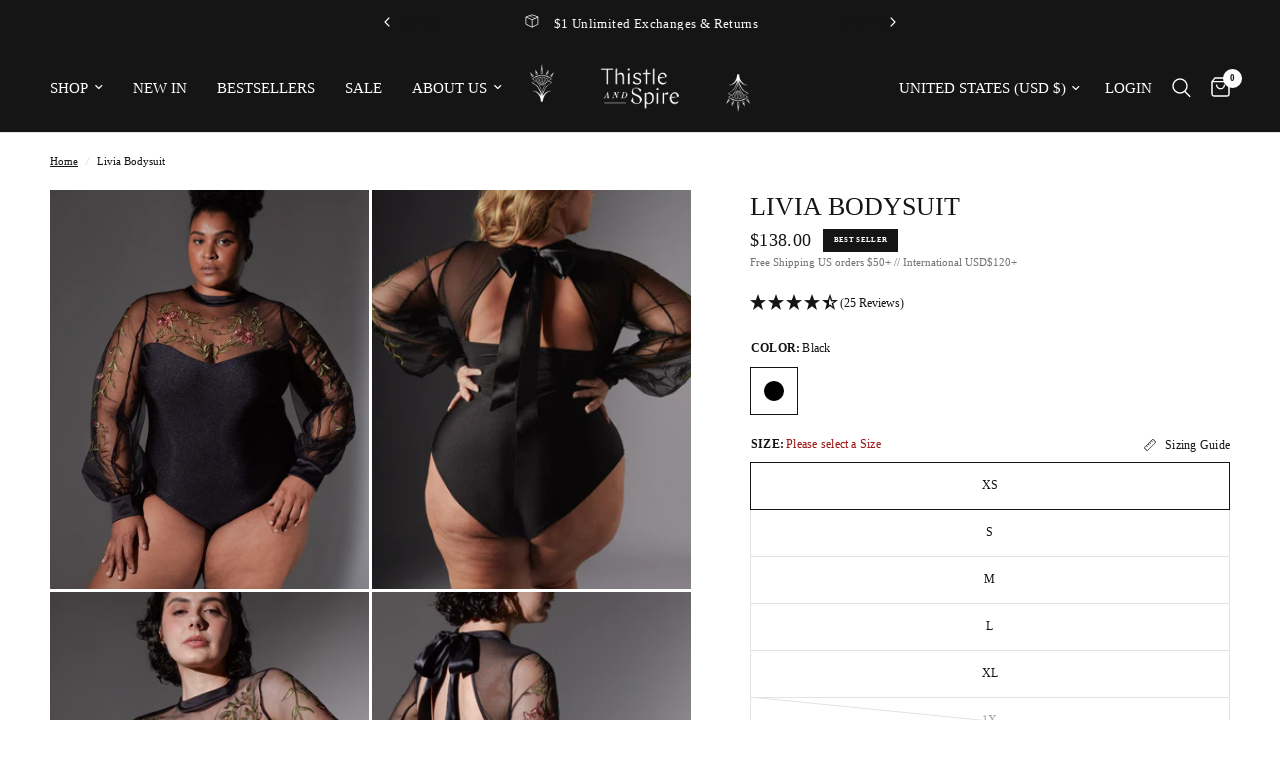

--- FILE ---
content_type: text/html; charset=utf-8
request_url: https://www.thistleandspire.com/products/livia-bodysuit
body_size: 46746
content:
<!doctype html><html class="no-js" lang="en" dir="ltr">
<head>
	<meta charset="utf-8">
	<meta http-equiv="X-UA-Compatible" content="IE=edge,chrome=1">
	<meta name="viewport" content="width=device-width, initial-scale=1, maximum-scale=5, viewport-fit=cover">
	<meta name="theme-color" content="#ffffff">
	<link rel="canonical" href="https://www.thistleandspire.com/products/livia-bodysuit">
	<link rel="preconnect" href="https://cdn.shopify.com" crossorigin>
	<link rel="preload" as="style" href="//www.thistleandspire.com/cdn/shop/t/193/assets/app.css?v=105327041686784999221761606680">
<link rel="preload" as="style" href="//www.thistleandspire.com/cdn/shop/t/193/assets/product.css?v=23280248957373096201761606715">
<link rel="preload" as="image" href="//www.thistleandspire.com/cdn/shop/files/38.png?v=1726531853&width=375" imagesrcset="//www.thistleandspire.com/cdn/shop/files/38.png?v=1726531853&width=375 375w,//www.thistleandspire.com/cdn/shop/files/38.png?v=1726531853&width=640 640w,//www.thistleandspire.com/cdn/shop/files/38.png?v=1726531853&width=960 960w" imagesizes="auto">




<link href="//www.thistleandspire.com/cdn/shop/t/193/assets/animations.min.js?v=125778792411641688251761606679" as="script" rel="preload">

<link href="//www.thistleandspire.com/cdn/shop/t/193/assets/header.js?v=53973329853117484881761606697" as="script" rel="preload">
<link href="//www.thistleandspire.com/cdn/shop/t/193/assets/vendor.min.js?v=57769212839167613861761606728" as="script" rel="preload">
<link href="//www.thistleandspire.com/cdn/shop/t/193/assets/app.js?v=7593071547056632411761606680" as="script" rel="preload">
<link href="//www.thistleandspire.com/cdn/shop/t/193/assets/slideshow.js?v=77914080626843417591761606723" as="script" rel="preload">

<script>
window.lazySizesConfig = window.lazySizesConfig || {};
window.lazySizesConfig.expand = 250;
window.lazySizesConfig.loadMode = 1;
window.lazySizesConfig.loadHidden = false;
</script>


	<link rel="icon" type="image/png" href="//www.thistleandspire.com/cdn/shop/files/android-chrome-512x512_no_background_c7d2ba72-abf7-47a9-a0a1-f749867ae13c.png?crop=center&height=32&v=1688259791&width=32">

	<title>
	Livia Bodysuit | Thistle and Spire Lingerie
	</title>

	
	<meta name="description" content="Desire is in the details, wildly unapologetic Livia cannot be tamed, and it’s not just a phase. The all new Livia collection intersects Dark Academia and nature’s beauty for a T&amp;amp;S twist on a classic silhouette. The Livia bodysuit features high neck embroidered tulle with lux center-back ribbon ties at your neck, bi">
	
<link rel="preconnect" href="https://fonts.shopifycdn.com" crossorigin>

<meta property="og:site_name" content="Thistle and Spire">
<meta property="og:url" content="https://www.thistleandspire.com/products/livia-bodysuit">
<meta property="og:title" content="Livia Bodysuit | Thistle and Spire Lingerie">
<meta property="og:type" content="product">
<meta property="og:description" content="Desire is in the details, wildly unapologetic Livia cannot be tamed, and it’s not just a phase. The all new Livia collection intersects Dark Academia and nature’s beauty for a T&amp;amp;S twist on a classic silhouette. The Livia bodysuit features high neck embroidered tulle with lux center-back ribbon ties at your neck, bi"><meta property="og:image" content="http://www.thistleandspire.com/cdn/shop/files/38.png?v=1726531853">
  <meta property="og:image:secure_url" content="https://www.thistleandspire.com/cdn/shop/files/38.png?v=1726531853">
  <meta property="og:image:width" content="1200">
  <meta property="og:image:height" content="1200"><meta property="og:price:amount" content="138.00">
  <meta property="og:price:currency" content="USD"><meta name="twitter:card" content="summary_large_image">
<meta name="twitter:title" content="Livia Bodysuit | Thistle and Spire Lingerie">
<meta name="twitter:description" content="Desire is in the details, wildly unapologetic Livia cannot be tamed, and it’s not just a phase. The all new Livia collection intersects Dark Academia and nature’s beauty for a T&amp;amp;S twist on a classic silhouette. The Livia bodysuit features high neck embroidered tulle with lux center-back ribbon ties at your neck, bi">


	<link href="//www.thistleandspire.com/cdn/shop/t/193/assets/app.css?v=105327041686784999221761606680" rel="stylesheet" type="text/css" media="all" />
	<link href="//www.thistleandspire.com/cdn/shop/t/193/assets/customer-referrals-uppromote.css?v=7323905610131998541761606689" rel="stylesheet" type="text/css" media="all" />
     <script src="//www.thistleandspire.com/cdn/shop/t/193/assets/customer-referrals-uppromote.js?v=160717249379350140231761606689" defer="defer"></script>
	<style data-shopify>
  @font-face {
font-family: Canela-Regular;
src: url(https://cdn.shopify.com/s/files/1/1706/8129/files/Canela-Regular.woff?v=1672273938) format(woff);
}
    @font-face {
font-family: Heebo-Regular;
src: url(https://cdn.shopify.com/s/files/1/1706/8129/files/Heebo-Regular.woff?v=1672273949) format(woff);
}
@font-face {
    font-family: Bureau-Grot-Condensed-Book;
src: url(https://cdn.shopify.com/s/files/1/1706/8129/files/Bureau-Grot-Condensed-Book_1_fb1ca21c-fc35-4a0f-8034-b9adb94d65df.woff?v=1676054372) format(woff);
      
}


	@font-face {
  font-family: Arimo;
  font-weight: 400;
  font-style: normal;
  font-display: swap;
  src: url("//www.thistleandspire.com/cdn/fonts/arimo/arimo_n4.a7efb558ca22d2002248bbe6f302a98edee38e35.woff2") format("woff2"),
       url("//www.thistleandspire.com/cdn/fonts/arimo/arimo_n4.0da809f7d1d5ede2a73be7094ac00741efdb6387.woff") format("woff");
}

@font-face {
  font-family: Arimo;
  font-weight: 500;
  font-style: normal;
  font-display: swap;
  src: url("//www.thistleandspire.com/cdn/fonts/arimo/arimo_n5.a6cc016de05b75be63cb193704728ed8065f04bb.woff2") format("woff2"),
       url("//www.thistleandspire.com/cdn/fonts/arimo/arimo_n5.e0d510a292c8c9059b1fcf519004ca9d3a6015a2.woff") format("woff");
}

@font-face {
  font-family: Arimo;
  font-weight: 600;
  font-style: normal;
  font-display: swap;
  src: url("//www.thistleandspire.com/cdn/fonts/arimo/arimo_n6.9c18b0befd86597f319b7d7f925727d04c262b32.woff2") format("woff2"),
       url("//www.thistleandspire.com/cdn/fonts/arimo/arimo_n6.422bf6679b81a8bfb1b25d19299a53688390c2b9.woff") format("woff");
}

@font-face {
  font-family: Arimo;
  font-weight: 400;
  font-style: italic;
  font-display: swap;
  src: url("//www.thistleandspire.com/cdn/fonts/arimo/arimo_i4.438ddb21a1b98c7230698d70dc1a21df235701b2.woff2") format("woff2"),
       url("//www.thistleandspire.com/cdn/fonts/arimo/arimo_i4.0e1908a0dc1ec32fabb5a03a0c9ee2083f82e3d7.woff") format("woff");
}

@font-face {
  font-family: Arimo;
  font-weight: 600;
  font-style: italic;
  font-display: swap;
  src: url("//www.thistleandspire.com/cdn/fonts/arimo/arimo_i6.f0bf3dae51f72fa5b2cefdfe865a6fbb7701a14c.woff2") format("woff2"),
       url("//www.thistleandspire.com/cdn/fonts/arimo/arimo_i6.3489f579170784cd222ed21c14f1e8f1a3c0d044.woff") format("woff");
}


		@font-face {
  font-family: Abel;
  font-weight: 400;
  font-style: normal;
  font-display: swap;
  src: url("//www.thistleandspire.com/cdn/fonts/abel/abel_n4.0254805ccf79872a96d53996a984f2b9039f9995.woff2") format("woff2"),
       url("//www.thistleandspire.com/cdn/fonts/abel/abel_n4.635ebaebd760542724b79271de73bae7c2091173.woff") format("woff");
}

@font-face {
  font-family: Abel;
  font-weight: 400;
  font-style: normal;
  font-display: swap;
  src: url("//www.thistleandspire.com/cdn/fonts/abel/abel_n4.0254805ccf79872a96d53996a984f2b9039f9995.woff2") format("woff2"),
       url("//www.thistleandspire.com/cdn/fonts/abel/abel_n4.635ebaebd760542724b79271de73bae7c2091173.woff") format("woff");
}

h2,h3,h4,h5,h6,
	.h2,.h3,.h4,.h5,.h6,
	.logolink.text-logo,
	.customer-addresses .my-address .address-index {
		font-style: normal;
		font-weight: 400!important;
		font-family: Canela-Regular!important;
	}


  	h1,
	.h1,
	.logolink.text-logo,
	.h1-xlarge,
	.h1-large,
	.customer-addresses .my-address .address-index {
		font-style: normal;
		font-weight: 400!important;
		font-family: Bureau-Grot-Condensed-Book!important;
	}




  
  .footer .thb-widget-title, .facets .thb-filter .thb-filter-title, .form__label {
    font-size: 400!important;
  }
 .mobile-menu li .link-container summary, .mobile-menu li  {
    font-family: Bureau-Grot-Condensed-Book!important;
  }
  .mobile-menu .link-container.menu-opening .sub-menu li{
    font-family: Heebo-Regular!important;
  }
	body,
	.body-font,
	.thb-product-detail .product-title, .mobile-menu li {
		font-style: normal;
		font-weight: 400!important;
		font-family: Heebo-Regular;
	}
    .button,.split-text.h1-xlarge,.product-title,.thb-secondary-area, .thb-full-menu li, .collection-banner--title, .mobile-menu li.parent-link-back{
      font-family: Bureau-Grot-Condensed-Book!important;
    }
  .thb-full-menu li, .mobile-menu li {
    text-transform: uppercase;
  }
    .mega-menu-promotion--cover .heading-font{
      text-transform: uppercase;
    }
  
	:root {
		--mobile-swipe-width: calc(90vw - 30px);
		--font-body-scale: 0.9;
		--font-body-line-height-scale: 1.0;
		--font-body-letter-spacing: 0.0em;
		--font-body-medium-weight: 500;
    --font-body-bold-weight: 600;
		--font-announcement-scale: 1.0;
		--font-heading-scale: 1.05;
		--font-heading-line-height-scale: 1.1;
		--font-heading-letter-spacing: 0.0em;
		--font-navigation-scale: 1.0;
		--navigation-item-spacing: 15px;
		--font-product-title-scale: 1.0;
		--font-product-title-line-height-scale: 1.0;
		--button-letter-spacing: 0.02em;

		--bg-body: #ffffff;
		--bg-body-rgb: 255,255,255;
		--bg-body-darken: #f7f7f7;
		--payment-terms-background-color: #ffffff;
		--color-body: #151515;
		--color-body-rgb: 21,21,21;
		--color-accent: #151515;
		--color-accent-rgb: 21,21,21;
		--color-border: #E2E2E2;
		--color-form-border: #dedede;
		--color-overlay-rgb: 0,0,0;

		--shopify-accelerated-checkout-button-block-size: 48px;
		--shopify-accelerated-checkout-inline-alignment: center;
		--shopify-accelerated-checkout-skeleton-animation-duration: 0.25s;

		--color-announcement-bar-text: #ffffff;
		--color-announcement-bar-bg: #151515;

		--color-header-bg: #151515;
		--color-header-bg-rgb: 21,21,21;
		--color-header-text: #ffffff;
		--color-header-text-rgb: 255,255,255;
		--color-header-links: #ffffff;
		--color-header-links-rgb: 255,255,255;
		--color-header-links-hover: #ffffff;
		--color-header-icons: #ffffff;
		--color-header-border: #E2E2E2;

		--solid-button-background: #151515;
		--solid-button-label: #ffffff;
		--outline-button-label: #151515;
		--button-border-radius: 0px;
		--shopify-accelerated-checkout-button-border-radius: 0px;

		--color-price: #151515;
		--color-price-discounted: #151515;
		--color-star: #151515;
		--color-dots: #151515;

		--color-inventory-instock: #151515;
		--color-inventory-lowstock: #991413;

		--section-spacing-mobile: 30px;
		--section-spacing-desktop: 45px;

		--color-badge-text: #ffffff;
		--color-badge-sold-out: #939393;
		--color-badge-sale: #151515;
		
		--color-badge-preorder: #666666;
		--badge-corner-radius: 0px;

		--color-footer-text: #FFFFFF;
		--color-footer-text-rgb: 255,255,255;
		--color-footer-link: #FFFFFF;
		--color-footer-link-hover: #FFFFFF;
		--color-footer-border: #444444;
		--color-footer-border-rgb: 68,68,68;
		--color-footer-bg: #151515;
	}.badge[data-badge="unisex"]{
				background: #151515;
			}
		
.badge[data-badge="recycled"]{
				background: #151515;
			}
		
.badge[data-badge="best-seller"]{
				background: #151515;
			}
		
.badge[data-badge="two-pack"]{
				background: #151515;
			}
		
</style>

	<script>
		window.theme = window.theme || {};
		theme = {
			settings: {
				money_with_currency_format:"${{amount}}",
				cart_drawer:true,
				product_id: 7146275209298,
			},
			routes: {
				root_url: '/',
				cart_url: '/cart',
				cart_add_url: '/cart/add',
				search_url: '/search',
				cart_change_url: '/cart/change',
				cart_update_url: '/cart/update',
				cart_clear_url: '/cart/clear',
				predictive_search_url: '/search/suggest',
			},
			variantStrings: {
        addToCart: `Add to cart`,
        soldOut: `Sold out`,
        unavailable: `Unavailable`,
        preOrder: `Pre-order`,
      },
			strings: {
				requiresTerms: `You must agree with the terms and conditions of sales to check out`,
				shippingEstimatorNoResults: `Sorry, we do not ship to your address.`,
				shippingEstimatorOneResult: `There is one shipping rate for your address:`,
				shippingEstimatorMultipleResults: `There are several shipping rates for your address:`,
				shippingEstimatorError: `One or more error occurred while retrieving shipping rates:`
			}
		};
	</script>
	<script>window.performance && window.performance.mark && window.performance.mark('shopify.content_for_header.start');</script><meta id="shopify-digital-wallet" name="shopify-digital-wallet" content="/17068129/digital_wallets/dialog">
<meta name="shopify-checkout-api-token" content="4f75c0c1f4225032142e3b3795245101">
<meta id="in-context-paypal-metadata" data-shop-id="17068129" data-venmo-supported="true" data-environment="production" data-locale="en_US" data-paypal-v4="true" data-currency="USD">
<link rel="alternate" type="application/json+oembed" href="https://www.thistleandspire.com/products/livia-bodysuit.oembed">
<script async="async" src="/checkouts/internal/preloads.js?locale=en-US"></script>
<link rel="preconnect" href="https://shop.app" crossorigin="anonymous">
<script async="async" src="https://shop.app/checkouts/internal/preloads.js?locale=en-US&shop_id=17068129" crossorigin="anonymous"></script>
<script id="apple-pay-shop-capabilities" type="application/json">{"shopId":17068129,"countryCode":"US","currencyCode":"USD","merchantCapabilities":["supports3DS"],"merchantId":"gid:\/\/shopify\/Shop\/17068129","merchantName":"Thistle and Spire","requiredBillingContactFields":["postalAddress","email"],"requiredShippingContactFields":["postalAddress","email"],"shippingType":"shipping","supportedNetworks":["visa","masterCard","amex","discover","elo","jcb"],"total":{"type":"pending","label":"Thistle and Spire","amount":"1.00"},"shopifyPaymentsEnabled":true,"supportsSubscriptions":true}</script>
<script id="shopify-features" type="application/json">{"accessToken":"4f75c0c1f4225032142e3b3795245101","betas":["rich-media-storefront-analytics"],"domain":"www.thistleandspire.com","predictiveSearch":true,"shopId":17068129,"locale":"en"}</script>
<script>var Shopify = Shopify || {};
Shopify.shop = "thistle-spire.myshopify.com";
Shopify.locale = "en";
Shopify.currency = {"active":"USD","rate":"1.0"};
Shopify.country = "US";
Shopify.theme = {"name":"PRODUCTION - VIP Black Friday","id":128562200658,"schema_name":"Reformation","schema_version":"8.0.0","theme_store_id":null,"role":"main"};
Shopify.theme.handle = "null";
Shopify.theme.style = {"id":null,"handle":null};
Shopify.cdnHost = "www.thistleandspire.com/cdn";
Shopify.routes = Shopify.routes || {};
Shopify.routes.root = "/";</script>
<script type="module">!function(o){(o.Shopify=o.Shopify||{}).modules=!0}(window);</script>
<script>!function(o){function n(){var o=[];function n(){o.push(Array.prototype.slice.apply(arguments))}return n.q=o,n}var t=o.Shopify=o.Shopify||{};t.loadFeatures=n(),t.autoloadFeatures=n()}(window);</script>
<script>
  window.ShopifyPay = window.ShopifyPay || {};
  window.ShopifyPay.apiHost = "shop.app\/pay";
  window.ShopifyPay.redirectState = null;
</script>
<script id="shop-js-analytics" type="application/json">{"pageType":"product"}</script>
<script defer="defer" async type="module" src="//www.thistleandspire.com/cdn/shopifycloud/shop-js/modules/v2/client.init-shop-cart-sync_DRRuZ9Jb.en.esm.js"></script>
<script defer="defer" async type="module" src="//www.thistleandspire.com/cdn/shopifycloud/shop-js/modules/v2/chunk.common_Bq80O0pE.esm.js"></script>
<script type="module">
  await import("//www.thistleandspire.com/cdn/shopifycloud/shop-js/modules/v2/client.init-shop-cart-sync_DRRuZ9Jb.en.esm.js");
await import("//www.thistleandspire.com/cdn/shopifycloud/shop-js/modules/v2/chunk.common_Bq80O0pE.esm.js");

  window.Shopify.SignInWithShop?.initShopCartSync?.({"fedCMEnabled":true,"windoidEnabled":true});

</script>
<script defer="defer" async type="module" src="//www.thistleandspire.com/cdn/shopifycloud/shop-js/modules/v2/client.payment-terms_vFzUuRO4.en.esm.js"></script>
<script defer="defer" async type="module" src="//www.thistleandspire.com/cdn/shopifycloud/shop-js/modules/v2/chunk.common_Bq80O0pE.esm.js"></script>
<script defer="defer" async type="module" src="//www.thistleandspire.com/cdn/shopifycloud/shop-js/modules/v2/chunk.modal_OrVZAp2A.esm.js"></script>
<script type="module">
  await import("//www.thistleandspire.com/cdn/shopifycloud/shop-js/modules/v2/client.payment-terms_vFzUuRO4.en.esm.js");
await import("//www.thistleandspire.com/cdn/shopifycloud/shop-js/modules/v2/chunk.common_Bq80O0pE.esm.js");
await import("//www.thistleandspire.com/cdn/shopifycloud/shop-js/modules/v2/chunk.modal_OrVZAp2A.esm.js");

  
</script>
<script>
  window.Shopify = window.Shopify || {};
  if (!window.Shopify.featureAssets) window.Shopify.featureAssets = {};
  window.Shopify.featureAssets['shop-js'] = {"shop-cart-sync":["modules/v2/client.shop-cart-sync_CY6GlUyO.en.esm.js","modules/v2/chunk.common_Bq80O0pE.esm.js"],"init-fed-cm":["modules/v2/client.init-fed-cm_rCPA2mwL.en.esm.js","modules/v2/chunk.common_Bq80O0pE.esm.js"],"shop-button":["modules/v2/client.shop-button_BbiiMs1V.en.esm.js","modules/v2/chunk.common_Bq80O0pE.esm.js"],"init-windoid":["modules/v2/client.init-windoid_CeH2ldPv.en.esm.js","modules/v2/chunk.common_Bq80O0pE.esm.js"],"init-shop-cart-sync":["modules/v2/client.init-shop-cart-sync_DRRuZ9Jb.en.esm.js","modules/v2/chunk.common_Bq80O0pE.esm.js"],"shop-cash-offers":["modules/v2/client.shop-cash-offers_DA_Qgce8.en.esm.js","modules/v2/chunk.common_Bq80O0pE.esm.js","modules/v2/chunk.modal_OrVZAp2A.esm.js"],"init-shop-email-lookup-coordinator":["modules/v2/client.init-shop-email-lookup-coordinator_Boi2XQpp.en.esm.js","modules/v2/chunk.common_Bq80O0pE.esm.js"],"shop-toast-manager":["modules/v2/client.shop-toast-manager_DFZ6KygB.en.esm.js","modules/v2/chunk.common_Bq80O0pE.esm.js"],"avatar":["modules/v2/client.avatar_BTnouDA3.en.esm.js"],"pay-button":["modules/v2/client.pay-button_Dggf_qxG.en.esm.js","modules/v2/chunk.common_Bq80O0pE.esm.js"],"init-customer-accounts-sign-up":["modules/v2/client.init-customer-accounts-sign-up_DBLY8aTL.en.esm.js","modules/v2/client.shop-login-button_DXWcN-dk.en.esm.js","modules/v2/chunk.common_Bq80O0pE.esm.js","modules/v2/chunk.modal_OrVZAp2A.esm.js"],"shop-login-button":["modules/v2/client.shop-login-button_DXWcN-dk.en.esm.js","modules/v2/chunk.common_Bq80O0pE.esm.js","modules/v2/chunk.modal_OrVZAp2A.esm.js"],"init-shop-for-new-customer-accounts":["modules/v2/client.init-shop-for-new-customer-accounts_C4srtWVy.en.esm.js","modules/v2/client.shop-login-button_DXWcN-dk.en.esm.js","modules/v2/chunk.common_Bq80O0pE.esm.js","modules/v2/chunk.modal_OrVZAp2A.esm.js"],"init-customer-accounts":["modules/v2/client.init-customer-accounts_B87wJPkU.en.esm.js","modules/v2/client.shop-login-button_DXWcN-dk.en.esm.js","modules/v2/chunk.common_Bq80O0pE.esm.js","modules/v2/chunk.modal_OrVZAp2A.esm.js"],"shop-follow-button":["modules/v2/client.shop-follow-button_73Y7kLC8.en.esm.js","modules/v2/chunk.common_Bq80O0pE.esm.js","modules/v2/chunk.modal_OrVZAp2A.esm.js"],"checkout-modal":["modules/v2/client.checkout-modal_cwDmpVG-.en.esm.js","modules/v2/chunk.common_Bq80O0pE.esm.js","modules/v2/chunk.modal_OrVZAp2A.esm.js"],"lead-capture":["modules/v2/client.lead-capture_BhKPkfCX.en.esm.js","modules/v2/chunk.common_Bq80O0pE.esm.js","modules/v2/chunk.modal_OrVZAp2A.esm.js"],"shop-login":["modules/v2/client.shop-login_DUQNAY7C.en.esm.js","modules/v2/chunk.common_Bq80O0pE.esm.js","modules/v2/chunk.modal_OrVZAp2A.esm.js"],"payment-terms":["modules/v2/client.payment-terms_vFzUuRO4.en.esm.js","modules/v2/chunk.common_Bq80O0pE.esm.js","modules/v2/chunk.modal_OrVZAp2A.esm.js"]};
</script>
<script>(function() {
  var isLoaded = false;
  function asyncLoad() {
    if (isLoaded) return;
    isLoaded = true;
    var urls = ["https:\/\/unpkg.com\/@happyreturns\/happyreturns-script-tag?shop=thistle-spire.myshopify.com","https:\/\/d38xvr37kwwhcm.cloudfront.net\/js\/grin-sdk.js?shop=thistle-spire.myshopify.com","https:\/\/sdk.postscript.io\/sdk-script-loader.bundle.js?shopId=2762\u0026shop=thistle-spire.myshopify.com"];
    for (var i = 0; i < urls.length; i++) {
      var s = document.createElement('script');
      s.type = 'text/javascript';
      s.async = true;
      s.src = urls[i];
      var x = document.getElementsByTagName('script')[0];
      x.parentNode.insertBefore(s, x);
    }
  };
  if(window.attachEvent) {
    window.attachEvent('onload', asyncLoad);
  } else {
    window.addEventListener('load', asyncLoad, false);
  }
})();</script>
<script id="__st">var __st={"a":17068129,"offset":-18000,"reqid":"c59410ee-2386-4055-a850-9f95e12796cf-1763648782","pageurl":"www.thistleandspire.com\/products\/livia-bodysuit","u":"fce32ac18e58","p":"product","rtyp":"product","rid":7146275209298};</script>
<script>window.ShopifyPaypalV4VisibilityTracking = true;</script>
<script id="captcha-bootstrap">!function(){'use strict';const t='contact',e='account',n='new_comment',o=[[t,t],['blogs',n],['comments',n],[t,'customer']],c=[[e,'customer_login'],[e,'guest_login'],[e,'recover_customer_password'],[e,'create_customer']],r=t=>t.map((([t,e])=>`form[action*='/${t}']:not([data-nocaptcha='true']) input[name='form_type'][value='${e}']`)).join(','),a=t=>()=>t?[...document.querySelectorAll(t)].map((t=>t.form)):[];function s(){const t=[...o],e=r(t);return a(e)}const i='password',u='form_key',d=['recaptcha-v3-token','g-recaptcha-response','h-captcha-response',i],f=()=>{try{return window.sessionStorage}catch{return}},m='__shopify_v',_=t=>t.elements[u];function p(t,e,n=!1){try{const o=window.sessionStorage,c=JSON.parse(o.getItem(e)),{data:r}=function(t){const{data:e,action:n}=t;return t[m]||n?{data:e,action:n}:{data:t,action:n}}(c);for(const[e,n]of Object.entries(r))t.elements[e]&&(t.elements[e].value=n);n&&o.removeItem(e)}catch(o){console.error('form repopulation failed',{error:o})}}const l='form_type',E='cptcha';function T(t){t.dataset[E]=!0}const w=window,h=w.document,L='Shopify',v='ce_forms',y='captcha';let A=!1;((t,e)=>{const n=(g='f06e6c50-85a8-45c8-87d0-21a2b65856fe',I='https://cdn.shopify.com/shopifycloud/storefront-forms-hcaptcha/ce_storefront_forms_captcha_hcaptcha.v1.5.2.iife.js',D={infoText:'Protected by hCaptcha',privacyText:'Privacy',termsText:'Terms'},(t,e,n)=>{const o=w[L][v],c=o.bindForm;if(c)return c(t,g,e,D).then(n);var r;o.q.push([[t,g,e,D],n]),r=I,A||(h.body.append(Object.assign(h.createElement('script'),{id:'captcha-provider',async:!0,src:r})),A=!0)});var g,I,D;w[L]=w[L]||{},w[L][v]=w[L][v]||{},w[L][v].q=[],w[L][y]=w[L][y]||{},w[L][y].protect=function(t,e){n(t,void 0,e),T(t)},Object.freeze(w[L][y]),function(t,e,n,w,h,L){const[v,y,A,g]=function(t,e,n){const i=e?o:[],u=t?c:[],d=[...i,...u],f=r(d),m=r(i),_=r(d.filter((([t,e])=>n.includes(e))));return[a(f),a(m),a(_),s()]}(w,h,L),I=t=>{const e=t.target;return e instanceof HTMLFormElement?e:e&&e.form},D=t=>v().includes(t);t.addEventListener('submit',(t=>{const e=I(t);if(!e)return;const n=D(e)&&!e.dataset.hcaptchaBound&&!e.dataset.recaptchaBound,o=_(e),c=g().includes(e)&&(!o||!o.value);(n||c)&&t.preventDefault(),c&&!n&&(function(t){try{if(!f())return;!function(t){const e=f();if(!e)return;const n=_(t);if(!n)return;const o=n.value;o&&e.removeItem(o)}(t);const e=Array.from(Array(32),(()=>Math.random().toString(36)[2])).join('');!function(t,e){_(t)||t.append(Object.assign(document.createElement('input'),{type:'hidden',name:u})),t.elements[u].value=e}(t,e),function(t,e){const n=f();if(!n)return;const o=[...t.querySelectorAll(`input[type='${i}']`)].map((({name:t})=>t)),c=[...d,...o],r={};for(const[a,s]of new FormData(t).entries())c.includes(a)||(r[a]=s);n.setItem(e,JSON.stringify({[m]:1,action:t.action,data:r}))}(t,e)}catch(e){console.error('failed to persist form',e)}}(e),e.submit())}));const S=(t,e)=>{t&&!t.dataset[E]&&(n(t,e.some((e=>e===t))),T(t))};for(const o of['focusin','change'])t.addEventListener(o,(t=>{const e=I(t);D(e)&&S(e,y())}));const B=e.get('form_key'),M=e.get(l),P=B&&M;t.addEventListener('DOMContentLoaded',(()=>{const t=y();if(P)for(const e of t)e.elements[l].value===M&&p(e,B);[...new Set([...A(),...v().filter((t=>'true'===t.dataset.shopifyCaptcha))])].forEach((e=>S(e,t)))}))}(h,new URLSearchParams(w.location.search),n,t,e,['guest_login'])})(!0,!0)}();</script>
<script integrity="sha256-52AcMU7V7pcBOXWImdc/TAGTFKeNjmkeM1Pvks/DTgc=" data-source-attribution="shopify.loadfeatures" defer="defer" src="//www.thistleandspire.com/cdn/shopifycloud/storefront/assets/storefront/load_feature-81c60534.js" crossorigin="anonymous"></script>
<script crossorigin="anonymous" defer="defer" src="//www.thistleandspire.com/cdn/shopifycloud/storefront/assets/shopify_pay/storefront-65b4c6d7.js?v=20250812"></script>
<script data-source-attribution="shopify.dynamic_checkout.dynamic.init">var Shopify=Shopify||{};Shopify.PaymentButton=Shopify.PaymentButton||{isStorefrontPortableWallets:!0,init:function(){window.Shopify.PaymentButton.init=function(){};var t=document.createElement("script");t.src="https://www.thistleandspire.com/cdn/shopifycloud/portable-wallets/latest/portable-wallets.en.js",t.type="module",document.head.appendChild(t)}};
</script>
<script data-source-attribution="shopify.dynamic_checkout.buyer_consent">
  function portableWalletsHideBuyerConsent(e){var t=document.getElementById("shopify-buyer-consent"),n=document.getElementById("shopify-subscription-policy-button");t&&n&&(t.classList.add("hidden"),t.setAttribute("aria-hidden","true"),n.removeEventListener("click",e))}function portableWalletsShowBuyerConsent(e){var t=document.getElementById("shopify-buyer-consent"),n=document.getElementById("shopify-subscription-policy-button");t&&n&&(t.classList.remove("hidden"),t.removeAttribute("aria-hidden"),n.addEventListener("click",e))}window.Shopify?.PaymentButton&&(window.Shopify.PaymentButton.hideBuyerConsent=portableWalletsHideBuyerConsent,window.Shopify.PaymentButton.showBuyerConsent=portableWalletsShowBuyerConsent);
</script>
<script data-source-attribution="shopify.dynamic_checkout.cart.bootstrap">document.addEventListener("DOMContentLoaded",(function(){function t(){return document.querySelector("shopify-accelerated-checkout-cart, shopify-accelerated-checkout")}if(t())Shopify.PaymentButton.init();else{new MutationObserver((function(e,n){t()&&(Shopify.PaymentButton.init(),n.disconnect())})).observe(document.body,{childList:!0,subtree:!0})}}));
</script>
<link id="shopify-accelerated-checkout-styles" rel="stylesheet" media="screen" href="https://www.thistleandspire.com/cdn/shopifycloud/portable-wallets/latest/accelerated-checkout-backwards-compat.css" crossorigin="anonymous">
<style id="shopify-accelerated-checkout-cart">
        #shopify-buyer-consent {
  margin-top: 1em;
  display: inline-block;
  width: 100%;
}

#shopify-buyer-consent.hidden {
  display: none;
}

#shopify-subscription-policy-button {
  background: none;
  border: none;
  padding: 0;
  text-decoration: underline;
  font-size: inherit;
  cursor: pointer;
}

#shopify-subscription-policy-button::before {
  box-shadow: none;
}

      </style>

<script>window.performance && window.performance.mark && window.performance.mark('shopify.content_for_header.end');</script> <!-- Header hook for plugins -->

	<script>document.documentElement.className = document.documentElement.className.replace('no-js', 'js');</script>
	



  <!-- Hotjar Tracking Code for Thistle and Spire Updated -->
<script>
    (function(h,o,t,j,a,r){
        h.hj=h.hj||function(){(h.hj.q=h.hj.q||[]).push(arguments)};
        h._hjSettings={hjid:3608269,hjsv:6};
        a=o.getElementsByTagName('head')[0];
        r=o.createElement('script');r.async=1;
        r.src=t+h._hjSettings.hjid+j+h._hjSettings.hjsv;
        a.appendChild(r);
    })(window,document,'https://static.hotjar.com/c/hotjar-','.js?sv=');
</script>


<!--   tiktok pixel start install -->
  <script>
		!function (w, d, t) {
		  w.TiktokAnalyticsObject=t;var ttq=w[t]=w[t]||[];ttq.methods=["page","track","identify","instances","debug","on","off","once","ready","alias","group","enableCookie","disableCookie"],ttq.setAndDefer=function(t,e){t[e]=function(){t.push([e].concat(Array.prototype.slice.call(arguments,0)))}};for(var i=0;i<ttq.methods.length;i++)ttq.setAndDefer(ttq,ttq.methods[i]);ttq.instance=function(t){for(var e=ttq._i[t]||[],n=0;n<ttq.methods.length;n++
)ttq.setAndDefer(e,ttq.methods[n]);return e},ttq.load=function(e,n){var i="https://analytics.tiktok.com/i18n/pixel/events.js";ttq._i=ttq._i||{},ttq._i[e]=[],ttq._i[e]._u=i,ttq._t=ttq._t||{},ttq._t[e]=+new Date,ttq._o=ttq._o||{},ttq._o[e]=n||{};n=document.createElement("script");n.type="text/javascript",n.async=!0,n.src=i+"?sdkid="+e+"&lib="+t;e=document.getElementsByTagName("script")[0];e.parentNode.insertBefore(n,e)};
		
		  ttq.load('CA7R0QJC77U3F5K1M9O0');
		  ttq.page();
		}(window, document, 'ttq');
	</script>
<!--   tiktok pixel end here -->

  <!-- Reddit Pixel -->
    <script>
      !function(w,d){if(!w.rdt){var p=w.rdt=function(){p.sendEvent?p.sendEvent.apply(p,arguments):p.callQueue.push(arguments)};p.callQueue=[];var t=d.createElement("script");t.src="https://www.redditstatic.com/ads/pixel.js",t.async=!0;var s=d.getElementsByTagName("script")[0];s.parentNode.insertBefore(t,s)}}(window,document);rdt('init','t2_il3r3fdk');rdt('track', 'PageVisit');
    </script>
<!-- DO NOT MODIFY -->
<!-- End Reddit Pixel -->


<!-- Global site tag (gtag.js) - Google Ads: 843644252 -->
<script async src="https://www.googletagmanager.com/gtag/js?id=AW-843644252"></script>
<script>
  window.dataLayer = window.dataLayer || [];
  function gtag(){
    dataLayer.push(arguments);
  }
  gtag('js', new Date());
  gtag('config', 'AW-843644252');
</script>

 <script src='https://cdn.assortion.com/app.js?shop=thistle-spire.myshopify.com' defer></script> 


  
<!-- BEGIN app block: shopify://apps/klaviyo-email-marketing-sms/blocks/klaviyo-onsite-embed/2632fe16-c075-4321-a88b-50b567f42507 -->












  <script async src="https://static.klaviyo.com/onsite/js/LZb7wx/klaviyo.js?company_id=LZb7wx"></script>
  <script>!function(){if(!window.klaviyo){window._klOnsite=window._klOnsite||[];try{window.klaviyo=new Proxy({},{get:function(n,i){return"push"===i?function(){var n;(n=window._klOnsite).push.apply(n,arguments)}:function(){for(var n=arguments.length,o=new Array(n),w=0;w<n;w++)o[w]=arguments[w];var t="function"==typeof o[o.length-1]?o.pop():void 0,e=new Promise((function(n){window._klOnsite.push([i].concat(o,[function(i){t&&t(i),n(i)}]))}));return e}}})}catch(n){window.klaviyo=window.klaviyo||[],window.klaviyo.push=function(){var n;(n=window._klOnsite).push.apply(n,arguments)}}}}();</script>

  
    <script id="viewed_product">
      if (item == null) {
        var _learnq = _learnq || [];

        var MetafieldReviews = null
        var MetafieldYotpoRating = null
        var MetafieldYotpoCount = null
        var MetafieldLooxRating = null
        var MetafieldLooxCount = null
        var okendoProduct = null
        var okendoProductReviewCount = null
        var okendoProductReviewAverageValue = null
        try {
          // The following fields are used for Customer Hub recently viewed in order to add reviews.
          // This information is not part of __kla_viewed. Instead, it is part of __kla_viewed_reviewed_items
          MetafieldReviews = {"rating":{"scale_min":"1.0","scale_max":"5.0","value":"3.7"},"rating_count":7};
          MetafieldYotpoRating = null
          MetafieldYotpoCount = null
          MetafieldLooxRating = null
          MetafieldLooxCount = null

          okendoProduct = {"reviewCount":7,"reviewAverageValue":"3.7"}
          // If the okendo metafield is not legacy, it will error, which then requires the new json formatted data
          if (okendoProduct && 'error' in okendoProduct) {
            okendoProduct = null
          }
          okendoProductReviewCount = okendoProduct ? okendoProduct.reviewCount : null
          okendoProductReviewAverageValue = okendoProduct ? okendoProduct.reviewAverageValue : null
        } catch (error) {
          console.error('Error in Klaviyo onsite reviews tracking:', error);
        }

        var item = {
          Name: "Livia Bodysuit",
          ProductID: 7146275209298,
          Categories: ["All","All Styles","Best Sellers","Best Selling Bodysuits","BF FP","Bodysuits","Dressed to Impress","Fall Edit","Full Price","Gender fluid styles","Grin - October '23 collabs","Hot \/ Heavy Embroidery","Last Chance Styles","Livia","More to Love","Ready to Wear","SLEIGH EDIT","Top Rated"],
          ImageURL: "https://www.thistleandspire.com/cdn/shop/files/38_grande.png?v=1726531853",
          URL: "https://www.thistleandspire.com/products/livia-bodysuit",
          Brand: "Thistle and Spire",
          Price: "$138.00",
          Value: "138.00",
          CompareAtPrice: "$0.00"
        };
        _learnq.push(['track', 'Viewed Product', item]);
        _learnq.push(['trackViewedItem', {
          Title: item.Name,
          ItemId: item.ProductID,
          Categories: item.Categories,
          ImageUrl: item.ImageURL,
          Url: item.URL,
          Metadata: {
            Brand: item.Brand,
            Price: item.Price,
            Value: item.Value,
            CompareAtPrice: item.CompareAtPrice
          },
          metafields:{
            reviews: MetafieldReviews,
            yotpo:{
              rating: MetafieldYotpoRating,
              count: MetafieldYotpoCount,
            },
            loox:{
              rating: MetafieldLooxRating,
              count: MetafieldLooxCount,
            },
            okendo: {
              rating: okendoProductReviewAverageValue,
              count: okendoProductReviewCount,
            }
          }
        }]);
      }
    </script>
  




  <script>
    window.klaviyoReviewsProductDesignMode = false
  </script>



  <!-- BEGIN app snippet: customer-hub-data --><script>
  if (!window.customerHub) {
    window.customerHub = {};
  }
  window.customerHub.storefrontRoutes = {
    login: "/account/login?return_url=%2F%23k-hub",
    register: "/account/register?return_url=%2F%23k-hub",
    logout: "/account/logout",
    profile: "/account",
    addresses: "/account/addresses",
  };
  
  window.customerHub.userId = null;
  
  window.customerHub.storeDomain = "thistle-spire.myshopify.com";

  
    window.customerHub.activeProduct = {
      name: "Livia Bodysuit",
      category: null,
      imageUrl: "https://www.thistleandspire.com/cdn/shop/files/38_grande.png?v=1726531853",
      id: "7146275209298",
      link: "https://www.thistleandspire.com/products/livia-bodysuit",
      variants: [
        
          {
            id: "40500426866770",
            
            imageUrl: null,
            
            price: "13800",
            currency: "USD",
            availableForSale: true,
            title: "Black \/ XS",
          },
        
          {
            id: "40500426899538",
            
            imageUrl: null,
            
            price: "13800",
            currency: "USD",
            availableForSale: true,
            title: "Black \/ S",
          },
        
          {
            id: "40500426932306",
            
            imageUrl: null,
            
            price: "13800",
            currency: "USD",
            availableForSale: true,
            title: "Black \/ M",
          },
        
          {
            id: "40500426965074",
            
            imageUrl: null,
            
            price: "13800",
            currency: "USD",
            availableForSale: true,
            title: "Black \/ L",
          },
        
          {
            id: "40500426997842",
            
            imageUrl: null,
            
            price: "13800",
            currency: "USD",
            availableForSale: true,
            title: "Black \/ XL",
          },
        
          {
            id: "40500427030610",
            
            imageUrl: null,
            
            price: "13800",
            currency: "USD",
            availableForSale: false,
            title: "Black \/ 1X",
          },
        
          {
            id: "40500427063378",
            
            imageUrl: null,
            
            price: "13800",
            currency: "USD",
            availableForSale: false,
            title: "Black \/ 2X",
          },
        
          {
            id: "40500427096146",
            
            imageUrl: null,
            
            price: "13800",
            currency: "USD",
            availableForSale: false,
            title: "Black \/ 3X",
          },
        
      ],
    };
    window.customerHub.activeProduct.variants.forEach((variant) => {
        
        variant.price = `${variant.price.slice(0, -2)}.${variant.price.slice(-2)}`;
    });
  

  
    window.customerHub.storeLocale = {
        currentLanguage: 'en',
        currentCountry: 'US',
        availableLanguages: [
          
            {
              iso_code: 'en',
              endonym_name: 'English'
            }
          
        ],
        availableCountries: [
          
            {
              iso_code: 'AU',
              name: 'Australia',
              currency_code: 'AUD'
            },
          
            {
              iso_code: 'CA',
              name: 'Canada',
              currency_code: 'CAD'
            },
          
            {
              iso_code: 'FR',
              name: 'France',
              currency_code: 'EUR'
            },
          
            {
              iso_code: 'DE',
              name: 'Germany',
              currency_code: 'EUR'
            },
          
            {
              iso_code: 'IE',
              name: 'Ireland',
              currency_code: 'EUR'
            },
          
            {
              iso_code: 'IT',
              name: 'Italy',
              currency_code: 'EUR'
            },
          
            {
              iso_code: 'LV',
              name: 'Latvia',
              currency_code: 'EUR'
            },
          
            {
              iso_code: 'NL',
              name: 'Netherlands',
              currency_code: 'EUR'
            },
          
            {
              iso_code: 'NZ',
              name: 'New Zealand',
              currency_code: 'NZD'
            },
          
            {
              iso_code: 'ES',
              name: 'Spain',
              currency_code: 'EUR'
            },
          
            {
              iso_code: 'GB',
              name: 'United Kingdom',
              currency_code: 'GBP'
            },
          
            {
              iso_code: 'US',
              name: 'United States',
              currency_code: 'USD'
            }
          
        ]
    };
  
</script>
<!-- END app snippet -->
  <!-- BEGIN app snippet: customer-hub-localization-form-injection --><div style="display: none">
  <localization-form>
  <form method="post" action="/localization" id="localization_form" accept-charset="UTF-8" class="shopify-localization-form" enctype="multipart/form-data"><input type="hidden" name="form_type" value="localization" /><input type="hidden" name="utf8" value="✓" /><input type="hidden" name="_method" value="put" /><input type="hidden" name="return_to" value="/products/livia-bodysuit" />
    <input type="hidden" id="CustomerHubLanguageCodeSelector" name="language_code" value="en" />
    <input type="hidden" id="CustomerHubCountryCodeSelector" name="country_code" value="US" />
  </form>
  </localization-form>
</div><!-- END app snippet -->





<!-- END app block --><!-- BEGIN app block: shopify://apps/beans-id-verification/blocks/discount-redeem/5c736972-c385-431c-8cbb-05726b7a1739 -->




<!-- END app block --><!-- BEGIN app block: shopify://apps/beans-id-verification/blocks/discount-hub/5c736972-c385-431c-8cbb-05726b7a1739 -->



<!-- END app block --><!-- BEGIN app block: shopify://apps/beans-id-verification/blocks/modern-discount-hub/5c736972-c385-431c-8cbb-05726b7a1739 -->



<!-- END app block --><script src="https://cdn.shopify.com/extensions/0199c80f-3fc5-769c-9434-a45d5b4e95b5/theme-app-extension-prod-28/assets/easytabs.min.js" type="text/javascript" defer="defer"></script>
<script src="https://cdn.shopify.com/extensions/019a10f6-a8a0-797e-a7ac-5e79f24cd7e1/student-beans-verification-111/assets/sb_fab.min.js" type="text/javascript" defer="defer"></script>
<script src="https://cdn.shopify.com/extensions/019a10f6-a8a0-797e-a7ac-5e79f24cd7e1/student-beans-verification-111/assets/sb_banner.min.js" type="text/javascript" defer="defer"></script>
<script src="https://cdn.shopify.com/extensions/8d2c31d3-a828-4daf-820f-80b7f8e01c39/nova-eu-cookie-bar-gdpr-4/assets/nova-cookie-app-embed.js" type="text/javascript" defer="defer"></script>
<link href="https://cdn.shopify.com/extensions/8d2c31d3-a828-4daf-820f-80b7f8e01c39/nova-eu-cookie-bar-gdpr-4/assets/nova-cookie.css" rel="stylesheet" type="text/css" media="all">
<script src="https://cdn.shopify.com/extensions/019a9dec-fc5e-7eb7-b042-bbcbd5668ad6/loop-returns-317/assets/onstore-block.js" type="text/javascript" defer="defer"></script>
<link href="https://cdn.shopify.com/extensions/019a9dec-fc5e-7eb7-b042-bbcbd5668ad6/loop-returns-317/assets/onstore-block.css" rel="stylesheet" type="text/css" media="all">
<link href="https://monorail-edge.shopifysvc.com" rel="dns-prefetch">
<script>(function(){if ("sendBeacon" in navigator && "performance" in window) {try {var session_token_from_headers = performance.getEntriesByType('navigation')[0].serverTiming.find(x => x.name == '_s').description;} catch {var session_token_from_headers = undefined;}var session_cookie_matches = document.cookie.match(/_shopify_s=([^;]*)/);var session_token_from_cookie = session_cookie_matches && session_cookie_matches.length === 2 ? session_cookie_matches[1] : "";var session_token = session_token_from_headers || session_token_from_cookie || "";function handle_abandonment_event(e) {var entries = performance.getEntries().filter(function(entry) {return /monorail-edge.shopifysvc.com/.test(entry.name);});if (!window.abandonment_tracked && entries.length === 0) {window.abandonment_tracked = true;var currentMs = Date.now();var navigation_start = performance.timing.navigationStart;var payload = {shop_id: 17068129,url: window.location.href,navigation_start,duration: currentMs - navigation_start,session_token,page_type: "product"};window.navigator.sendBeacon("https://monorail-edge.shopifysvc.com/v1/produce", JSON.stringify({schema_id: "online_store_buyer_site_abandonment/1.1",payload: payload,metadata: {event_created_at_ms: currentMs,event_sent_at_ms: currentMs}}));}}window.addEventListener('pagehide', handle_abandonment_event);}}());</script>
<script id="web-pixels-manager-setup">(function e(e,d,r,n,o){if(void 0===o&&(o={}),!Boolean(null===(a=null===(i=window.Shopify)||void 0===i?void 0:i.analytics)||void 0===a?void 0:a.replayQueue)){var i,a;window.Shopify=window.Shopify||{};var t=window.Shopify;t.analytics=t.analytics||{};var s=t.analytics;s.replayQueue=[],s.publish=function(e,d,r){return s.replayQueue.push([e,d,r]),!0};try{self.performance.mark("wpm:start")}catch(e){}var l=function(){var e={modern:/Edge?\/(1{2}[4-9]|1[2-9]\d|[2-9]\d{2}|\d{4,})\.\d+(\.\d+|)|Firefox\/(1{2}[4-9]|1[2-9]\d|[2-9]\d{2}|\d{4,})\.\d+(\.\d+|)|Chrom(ium|e)\/(9{2}|\d{3,})\.\d+(\.\d+|)|(Maci|X1{2}).+ Version\/(15\.\d+|(1[6-9]|[2-9]\d|\d{3,})\.\d+)([,.]\d+|)( \(\w+\)|)( Mobile\/\w+|) Safari\/|Chrome.+OPR\/(9{2}|\d{3,})\.\d+\.\d+|(CPU[ +]OS|iPhone[ +]OS|CPU[ +]iPhone|CPU IPhone OS|CPU iPad OS)[ +]+(15[._]\d+|(1[6-9]|[2-9]\d|\d{3,})[._]\d+)([._]\d+|)|Android:?[ /-](13[3-9]|1[4-9]\d|[2-9]\d{2}|\d{4,})(\.\d+|)(\.\d+|)|Android.+Firefox\/(13[5-9]|1[4-9]\d|[2-9]\d{2}|\d{4,})\.\d+(\.\d+|)|Android.+Chrom(ium|e)\/(13[3-9]|1[4-9]\d|[2-9]\d{2}|\d{4,})\.\d+(\.\d+|)|SamsungBrowser\/([2-9]\d|\d{3,})\.\d+/,legacy:/Edge?\/(1[6-9]|[2-9]\d|\d{3,})\.\d+(\.\d+|)|Firefox\/(5[4-9]|[6-9]\d|\d{3,})\.\d+(\.\d+|)|Chrom(ium|e)\/(5[1-9]|[6-9]\d|\d{3,})\.\d+(\.\d+|)([\d.]+$|.*Safari\/(?![\d.]+ Edge\/[\d.]+$))|(Maci|X1{2}).+ Version\/(10\.\d+|(1[1-9]|[2-9]\d|\d{3,})\.\d+)([,.]\d+|)( \(\w+\)|)( Mobile\/\w+|) Safari\/|Chrome.+OPR\/(3[89]|[4-9]\d|\d{3,})\.\d+\.\d+|(CPU[ +]OS|iPhone[ +]OS|CPU[ +]iPhone|CPU IPhone OS|CPU iPad OS)[ +]+(10[._]\d+|(1[1-9]|[2-9]\d|\d{3,})[._]\d+)([._]\d+|)|Android:?[ /-](13[3-9]|1[4-9]\d|[2-9]\d{2}|\d{4,})(\.\d+|)(\.\d+|)|Mobile Safari.+OPR\/([89]\d|\d{3,})\.\d+\.\d+|Android.+Firefox\/(13[5-9]|1[4-9]\d|[2-9]\d{2}|\d{4,})\.\d+(\.\d+|)|Android.+Chrom(ium|e)\/(13[3-9]|1[4-9]\d|[2-9]\d{2}|\d{4,})\.\d+(\.\d+|)|Android.+(UC? ?Browser|UCWEB|U3)[ /]?(15\.([5-9]|\d{2,})|(1[6-9]|[2-9]\d|\d{3,})\.\d+)\.\d+|SamsungBrowser\/(5\.\d+|([6-9]|\d{2,})\.\d+)|Android.+MQ{2}Browser\/(14(\.(9|\d{2,})|)|(1[5-9]|[2-9]\d|\d{3,})(\.\d+|))(\.\d+|)|K[Aa][Ii]OS\/(3\.\d+|([4-9]|\d{2,})\.\d+)(\.\d+|)/},d=e.modern,r=e.legacy,n=navigator.userAgent;return n.match(d)?"modern":n.match(r)?"legacy":"unknown"}(),u="modern"===l?"modern":"legacy",c=(null!=n?n:{modern:"",legacy:""})[u],f=function(e){return[e.baseUrl,"/wpm","/b",e.hashVersion,"modern"===e.buildTarget?"m":"l",".js"].join("")}({baseUrl:d,hashVersion:r,buildTarget:u}),m=function(e){var d=e.version,r=e.bundleTarget,n=e.surface,o=e.pageUrl,i=e.monorailEndpoint;return{emit:function(e){var a=e.status,t=e.errorMsg,s=(new Date).getTime(),l=JSON.stringify({metadata:{event_sent_at_ms:s},events:[{schema_id:"web_pixels_manager_load/3.1",payload:{version:d,bundle_target:r,page_url:o,status:a,surface:n,error_msg:t},metadata:{event_created_at_ms:s}}]});if(!i)return console&&console.warn&&console.warn("[Web Pixels Manager] No Monorail endpoint provided, skipping logging."),!1;try{return self.navigator.sendBeacon.bind(self.navigator)(i,l)}catch(e){}var u=new XMLHttpRequest;try{return u.open("POST",i,!0),u.setRequestHeader("Content-Type","text/plain"),u.send(l),!0}catch(e){return console&&console.warn&&console.warn("[Web Pixels Manager] Got an unhandled error while logging to Monorail."),!1}}}}({version:r,bundleTarget:l,surface:e.surface,pageUrl:self.location.href,monorailEndpoint:e.monorailEndpoint});try{o.browserTarget=l,function(e){var d=e.src,r=e.async,n=void 0===r||r,o=e.onload,i=e.onerror,a=e.sri,t=e.scriptDataAttributes,s=void 0===t?{}:t,l=document.createElement("script"),u=document.querySelector("head"),c=document.querySelector("body");if(l.async=n,l.src=d,a&&(l.integrity=a,l.crossOrigin="anonymous"),s)for(var f in s)if(Object.prototype.hasOwnProperty.call(s,f))try{l.dataset[f]=s[f]}catch(e){}if(o&&l.addEventListener("load",o),i&&l.addEventListener("error",i),u)u.appendChild(l);else{if(!c)throw new Error("Did not find a head or body element to append the script");c.appendChild(l)}}({src:f,async:!0,onload:function(){if(!function(){var e,d;return Boolean(null===(d=null===(e=window.Shopify)||void 0===e?void 0:e.analytics)||void 0===d?void 0:d.initialized)}()){var d=window.webPixelsManager.init(e)||void 0;if(d){var r=window.Shopify.analytics;r.replayQueue.forEach((function(e){var r=e[0],n=e[1],o=e[2];d.publishCustomEvent(r,n,o)})),r.replayQueue=[],r.publish=d.publishCustomEvent,r.visitor=d.visitor,r.initialized=!0}}},onerror:function(){return m.emit({status:"failed",errorMsg:"".concat(f," has failed to load")})},sri:function(e){var d=/^sha384-[A-Za-z0-9+/=]+$/;return"string"==typeof e&&d.test(e)}(c)?c:"",scriptDataAttributes:o}),m.emit({status:"loading"})}catch(e){m.emit({status:"failed",errorMsg:(null==e?void 0:e.message)||"Unknown error"})}}})({shopId: 17068129,storefrontBaseUrl: "https://www.thistleandspire.com",extensionsBaseUrl: "https://extensions.shopifycdn.com/cdn/shopifycloud/web-pixels-manager",monorailEndpoint: "https://monorail-edge.shopifysvc.com/unstable/produce_batch",surface: "storefront-renderer",enabledBetaFlags: ["2dca8a86"],webPixelsConfigList: [{"id":"727122002","configuration":"{\"shopId\":\"thistle-spire.myshopify.com\"}","eventPayloadVersion":"v1","runtimeContext":"STRICT","scriptVersion":"f101b6fdacb607853bee059465754c8d","type":"APP","apiClientId":4845829,"privacyPurposes":["ANALYTICS"],"dataSharingAdjustments":{"protectedCustomerApprovalScopes":["read_customer_email","read_customer_personal_data","read_customer_phone"]}},{"id":"716144722","configuration":"{\"accountID\":\"LZb7wx\",\"webPixelConfig\":\"eyJlbmFibGVBZGRlZFRvQ2FydEV2ZW50cyI6IHRydWV9\"}","eventPayloadVersion":"v1","runtimeContext":"STRICT","scriptVersion":"9a3e1117c25e3d7955a2b89bcfe1cdfd","type":"APP","apiClientId":123074,"privacyPurposes":["ANALYTICS","MARKETING"],"dataSharingAdjustments":{"protectedCustomerApprovalScopes":["read_customer_address","read_customer_email","read_customer_name","read_customer_personal_data","read_customer_phone"]}},{"id":"633471058","configuration":"{\"accountID\":\"dad18be5-2bf0-45c7-839c-5edffbc5798d\"}","eventPayloadVersion":"v1","runtimeContext":"STRICT","scriptVersion":"b3e46826d490c05e5de05022297fd24a","type":"APP","apiClientId":2376822,"privacyPurposes":["ANALYTICS","MARKETING","SALE_OF_DATA"],"dataSharingAdjustments":{"protectedCustomerApprovalScopes":["read_customer_personal_data"]}},{"id":"469368914","configuration":"{\"tenantId\":\"5853\",\"domain\":\"www.thistleandspire.com\",\"sizeVariant\":\"option2\"}","eventPayloadVersion":"v1","runtimeContext":"STRICT","scriptVersion":"34a43bbde3a92500662873eb4e965f54","type":"APP","apiClientId":117396897793,"privacyPurposes":["ANALYTICS","MARKETING","SALE_OF_DATA"],"dataSharingAdjustments":{"protectedCustomerApprovalScopes":["read_customer_personal_data"]}},{"id":"461307986","configuration":"{\"shopId\":\"2762\"}","eventPayloadVersion":"v1","runtimeContext":"STRICT","scriptVersion":"307a40031f6e17d9cb86e745fe44e432","type":"APP","apiClientId":2328352,"privacyPurposes":[],"dataSharingAdjustments":{"protectedCustomerApprovalScopes":["read_customer_address","read_customer_email","read_customer_name","read_customer_personal_data","read_customer_phone"]}},{"id":"314966098","configuration":"{\"config\":\"{\\\"pixel_id\\\":\\\"G-GH2K9KW770\\\",\\\"target_country\\\":\\\"US\\\",\\\"gtag_events\\\":[{\\\"type\\\":\\\"search\\\",\\\"action_label\\\":[\\\"G-GH2K9KW770\\\",\\\"AW-843644252\\\/xh4HCJDXz6IZENz6o5ID\\\"]},{\\\"type\\\":\\\"begin_checkout\\\",\\\"action_label\\\":[\\\"G-GH2K9KW770\\\",\\\"AW-843644252\\\/om5XCJbXz6IZENz6o5ID\\\"]},{\\\"type\\\":\\\"view_item\\\",\\\"action_label\\\":[\\\"G-GH2K9KW770\\\",\\\"AW-843644252\\\/ApBGCI3Xz6IZENz6o5ID\\\",\\\"MC-8RVDLRDZHH\\\"]},{\\\"type\\\":\\\"purchase\\\",\\\"action_label\\\":[\\\"G-GH2K9KW770\\\",\\\"AW-843644252\\\/RTtZCIfXz6IZENz6o5ID\\\",\\\"MC-8RVDLRDZHH\\\"]},{\\\"type\\\":\\\"page_view\\\",\\\"action_label\\\":[\\\"G-GH2K9KW770\\\",\\\"AW-843644252\\\/1ofrCIrXz6IZENz6o5ID\\\",\\\"MC-8RVDLRDZHH\\\"]},{\\\"type\\\":\\\"add_payment_info\\\",\\\"action_label\\\":[\\\"G-GH2K9KW770\\\",\\\"AW-843644252\\\/0gwTCJnXz6IZENz6o5ID\\\"]},{\\\"type\\\":\\\"add_to_cart\\\",\\\"action_label\\\":[\\\"G-GH2K9KW770\\\",\\\"AW-843644252\\\/Tav7CJPXz6IZENz6o5ID\\\"]}],\\\"enable_monitoring_mode\\\":false}\"}","eventPayloadVersion":"v1","runtimeContext":"OPEN","scriptVersion":"b2a88bafab3e21179ed38636efcd8a93","type":"APP","apiClientId":1780363,"privacyPurposes":[],"dataSharingAdjustments":{"protectedCustomerApprovalScopes":["read_customer_address","read_customer_email","read_customer_name","read_customer_personal_data","read_customer_phone"]}},{"id":"288161874","configuration":"{\"accountID\":\"36756\"}","eventPayloadVersion":"v1","runtimeContext":"STRICT","scriptVersion":"363102036fac99816563490492e5399f","type":"APP","apiClientId":4866667,"privacyPurposes":["ANALYTICS","MARKETING","SALE_OF_DATA"],"dataSharingAdjustments":{"protectedCustomerApprovalScopes":["read_customer_email","read_customer_name","read_customer_personal_data","read_customer_phone"]}},{"id":"266534994","configuration":"{\"pixelCode\":\"CA7R0QJC77U3F5K1M9O0\"}","eventPayloadVersion":"v1","runtimeContext":"STRICT","scriptVersion":"22e92c2ad45662f435e4801458fb78cc","type":"APP","apiClientId":4383523,"privacyPurposes":["ANALYTICS","MARKETING","SALE_OF_DATA"],"dataSharingAdjustments":{"protectedCustomerApprovalScopes":["read_customer_address","read_customer_email","read_customer_name","read_customer_personal_data","read_customer_phone"]}},{"id":"129990738","configuration":"{\"pixel_id\":\"983103181772062\",\"pixel_type\":\"facebook_pixel\",\"metaapp_system_user_token\":\"-\"}","eventPayloadVersion":"v1","runtimeContext":"OPEN","scriptVersion":"ca16bc87fe92b6042fbaa3acc2fbdaa6","type":"APP","apiClientId":2329312,"privacyPurposes":["ANALYTICS","MARKETING","SALE_OF_DATA"],"dataSharingAdjustments":{"protectedCustomerApprovalScopes":["read_customer_address","read_customer_email","read_customer_name","read_customer_personal_data","read_customer_phone"]}},{"id":"38928466","configuration":"{\"tagID\":\"2613636840369\"}","eventPayloadVersion":"v1","runtimeContext":"STRICT","scriptVersion":"18031546ee651571ed29edbe71a3550b","type":"APP","apiClientId":3009811,"privacyPurposes":["ANALYTICS","MARKETING","SALE_OF_DATA"],"dataSharingAdjustments":{"protectedCustomerApprovalScopes":["read_customer_address","read_customer_email","read_customer_name","read_customer_personal_data","read_customer_phone"]}},{"id":"3866706","configuration":"{\"pixelId\":\"b37f3fa2-3475-4435-9b68-9c01688049d2\"}","eventPayloadVersion":"v1","runtimeContext":"STRICT","scriptVersion":"c119f01612c13b62ab52809eb08154bb","type":"APP","apiClientId":2556259,"privacyPurposes":["ANALYTICS","MARKETING","SALE_OF_DATA"],"dataSharingAdjustments":{"protectedCustomerApprovalScopes":["read_customer_address","read_customer_email","read_customer_name","read_customer_personal_data","read_customer_phone"]}},{"id":"35913810","eventPayloadVersion":"1","runtimeContext":"LAX","scriptVersion":"2","type":"CUSTOM","privacyPurposes":["ANALYTICS","MARKETING","SALE_OF_DATA"],"name":"AXON Shopify Pixel"},{"id":"shopify-app-pixel","configuration":"{}","eventPayloadVersion":"v1","runtimeContext":"STRICT","scriptVersion":"0450","apiClientId":"shopify-pixel","type":"APP","privacyPurposes":["ANALYTICS","MARKETING"]},{"id":"shopify-custom-pixel","eventPayloadVersion":"v1","runtimeContext":"LAX","scriptVersion":"0450","apiClientId":"shopify-pixel","type":"CUSTOM","privacyPurposes":["ANALYTICS","MARKETING"]}],isMerchantRequest: false,initData: {"shop":{"name":"Thistle and Spire","paymentSettings":{"currencyCode":"USD"},"myshopifyDomain":"thistle-spire.myshopify.com","countryCode":"US","storefrontUrl":"https:\/\/www.thistleandspire.com"},"customer":null,"cart":null,"checkout":null,"productVariants":[{"price":{"amount":138.0,"currencyCode":"USD"},"product":{"title":"Livia Bodysuit","vendor":"Thistle and Spire","id":"7146275209298","untranslatedTitle":"Livia Bodysuit","url":"\/products\/livia-bodysuit","type":"Bodysuit"},"id":"40500426866770","image":{"src":"\/\/www.thistleandspire.com\/cdn\/shop\/files\/38.png?v=1726531853"},"sku":"840224922418","title":"Black \/ XS","untranslatedTitle":"Black \/ XS"},{"price":{"amount":138.0,"currencyCode":"USD"},"product":{"title":"Livia Bodysuit","vendor":"Thistle and Spire","id":"7146275209298","untranslatedTitle":"Livia Bodysuit","url":"\/products\/livia-bodysuit","type":"Bodysuit"},"id":"40500426899538","image":{"src":"\/\/www.thistleandspire.com\/cdn\/shop\/files\/38.png?v=1726531853"},"sku":"840224922425","title":"Black \/ S","untranslatedTitle":"Black \/ S"},{"price":{"amount":138.0,"currencyCode":"USD"},"product":{"title":"Livia Bodysuit","vendor":"Thistle and Spire","id":"7146275209298","untranslatedTitle":"Livia Bodysuit","url":"\/products\/livia-bodysuit","type":"Bodysuit"},"id":"40500426932306","image":{"src":"\/\/www.thistleandspire.com\/cdn\/shop\/files\/38.png?v=1726531853"},"sku":"840224922432","title":"Black \/ M","untranslatedTitle":"Black \/ M"},{"price":{"amount":138.0,"currencyCode":"USD"},"product":{"title":"Livia Bodysuit","vendor":"Thistle and Spire","id":"7146275209298","untranslatedTitle":"Livia Bodysuit","url":"\/products\/livia-bodysuit","type":"Bodysuit"},"id":"40500426965074","image":{"src":"\/\/www.thistleandspire.com\/cdn\/shop\/files\/38.png?v=1726531853"},"sku":"840224922449","title":"Black \/ L","untranslatedTitle":"Black \/ L"},{"price":{"amount":138.0,"currencyCode":"USD"},"product":{"title":"Livia Bodysuit","vendor":"Thistle and Spire","id":"7146275209298","untranslatedTitle":"Livia Bodysuit","url":"\/products\/livia-bodysuit","type":"Bodysuit"},"id":"40500426997842","image":{"src":"\/\/www.thistleandspire.com\/cdn\/shop\/files\/38.png?v=1726531853"},"sku":"840224922456","title":"Black \/ XL","untranslatedTitle":"Black \/ XL"},{"price":{"amount":138.0,"currencyCode":"USD"},"product":{"title":"Livia Bodysuit","vendor":"Thistle and Spire","id":"7146275209298","untranslatedTitle":"Livia Bodysuit","url":"\/products\/livia-bodysuit","type":"Bodysuit"},"id":"40500427030610","image":{"src":"\/\/www.thistleandspire.com\/cdn\/shop\/files\/38.png?v=1726531853"},"sku":"840224922463","title":"Black \/ 1X","untranslatedTitle":"Black \/ 1X"},{"price":{"amount":138.0,"currencyCode":"USD"},"product":{"title":"Livia Bodysuit","vendor":"Thistle and Spire","id":"7146275209298","untranslatedTitle":"Livia Bodysuit","url":"\/products\/livia-bodysuit","type":"Bodysuit"},"id":"40500427063378","image":{"src":"\/\/www.thistleandspire.com\/cdn\/shop\/files\/38.png?v=1726531853"},"sku":"840224922470","title":"Black \/ 2X","untranslatedTitle":"Black \/ 2X"},{"price":{"amount":138.0,"currencyCode":"USD"},"product":{"title":"Livia Bodysuit","vendor":"Thistle and Spire","id":"7146275209298","untranslatedTitle":"Livia Bodysuit","url":"\/products\/livia-bodysuit","type":"Bodysuit"},"id":"40500427096146","image":{"src":"\/\/www.thistleandspire.com\/cdn\/shop\/files\/38.png?v=1726531853"},"sku":"840224922487","title":"Black \/ 3X","untranslatedTitle":"Black \/ 3X"}],"purchasingCompany":null},},"https://www.thistleandspire.com/cdn","ae1676cfwd2530674p4253c800m34e853cb",{"modern":"","legacy":""},{"shopId":"17068129","storefrontBaseUrl":"https:\/\/www.thistleandspire.com","extensionBaseUrl":"https:\/\/extensions.shopifycdn.com\/cdn\/shopifycloud\/web-pixels-manager","surface":"storefront-renderer","enabledBetaFlags":"[\"2dca8a86\"]","isMerchantRequest":"false","hashVersion":"ae1676cfwd2530674p4253c800m34e853cb","publish":"custom","events":"[[\"page_viewed\",{}],[\"product_viewed\",{\"productVariant\":{\"price\":{\"amount\":138.0,\"currencyCode\":\"USD\"},\"product\":{\"title\":\"Livia Bodysuit\",\"vendor\":\"Thistle and Spire\",\"id\":\"7146275209298\",\"untranslatedTitle\":\"Livia Bodysuit\",\"url\":\"\/products\/livia-bodysuit\",\"type\":\"Bodysuit\"},\"id\":\"40500426866770\",\"image\":{\"src\":\"\/\/www.thistleandspire.com\/cdn\/shop\/files\/38.png?v=1726531853\"},\"sku\":\"840224922418\",\"title\":\"Black \/ XS\",\"untranslatedTitle\":\"Black \/ XS\"}}]]"});</script><script>
  window.ShopifyAnalytics = window.ShopifyAnalytics || {};
  window.ShopifyAnalytics.meta = window.ShopifyAnalytics.meta || {};
  window.ShopifyAnalytics.meta.currency = 'USD';
  var meta = {"product":{"id":7146275209298,"gid":"gid:\/\/shopify\/Product\/7146275209298","vendor":"Thistle and Spire","type":"Bodysuit","variants":[{"id":40500426866770,"price":13800,"name":"Livia Bodysuit - Black \/ XS","public_title":"Black \/ XS","sku":"840224922418"},{"id":40500426899538,"price":13800,"name":"Livia Bodysuit - Black \/ S","public_title":"Black \/ S","sku":"840224922425"},{"id":40500426932306,"price":13800,"name":"Livia Bodysuit - Black \/ M","public_title":"Black \/ M","sku":"840224922432"},{"id":40500426965074,"price":13800,"name":"Livia Bodysuit - Black \/ L","public_title":"Black \/ L","sku":"840224922449"},{"id":40500426997842,"price":13800,"name":"Livia Bodysuit - Black \/ XL","public_title":"Black \/ XL","sku":"840224922456"},{"id":40500427030610,"price":13800,"name":"Livia Bodysuit - Black \/ 1X","public_title":"Black \/ 1X","sku":"840224922463"},{"id":40500427063378,"price":13800,"name":"Livia Bodysuit - Black \/ 2X","public_title":"Black \/ 2X","sku":"840224922470"},{"id":40500427096146,"price":13800,"name":"Livia Bodysuit - Black \/ 3X","public_title":"Black \/ 3X","sku":"840224922487"}],"remote":false},"page":{"pageType":"product","resourceType":"product","resourceId":7146275209298}};
  for (var attr in meta) {
    window.ShopifyAnalytics.meta[attr] = meta[attr];
  }
</script>
<script class="analytics">
  (function () {
    var customDocumentWrite = function(content) {
      var jquery = null;

      if (window.jQuery) {
        jquery = window.jQuery;
      } else if (window.Checkout && window.Checkout.$) {
        jquery = window.Checkout.$;
      }

      if (jquery) {
        jquery('body').append(content);
      }
    };

    var hasLoggedConversion = function(token) {
      if (token) {
        return document.cookie.indexOf('loggedConversion=' + token) !== -1;
      }
      return false;
    }

    var setCookieIfConversion = function(token) {
      if (token) {
        var twoMonthsFromNow = new Date(Date.now());
        twoMonthsFromNow.setMonth(twoMonthsFromNow.getMonth() + 2);

        document.cookie = 'loggedConversion=' + token + '; expires=' + twoMonthsFromNow;
      }
    }

    var trekkie = window.ShopifyAnalytics.lib = window.trekkie = window.trekkie || [];
    if (trekkie.integrations) {
      return;
    }
    trekkie.methods = [
      'identify',
      'page',
      'ready',
      'track',
      'trackForm',
      'trackLink'
    ];
    trekkie.factory = function(method) {
      return function() {
        var args = Array.prototype.slice.call(arguments);
        args.unshift(method);
        trekkie.push(args);
        return trekkie;
      };
    };
    for (var i = 0; i < trekkie.methods.length; i++) {
      var key = trekkie.methods[i];
      trekkie[key] = trekkie.factory(key);
    }
    trekkie.load = function(config) {
      trekkie.config = config || {};
      trekkie.config.initialDocumentCookie = document.cookie;
      var first = document.getElementsByTagName('script')[0];
      var script = document.createElement('script');
      script.type = 'text/javascript';
      script.onerror = function(e) {
        var scriptFallback = document.createElement('script');
        scriptFallback.type = 'text/javascript';
        scriptFallback.onerror = function(error) {
                var Monorail = {
      produce: function produce(monorailDomain, schemaId, payload) {
        var currentMs = new Date().getTime();
        var event = {
          schema_id: schemaId,
          payload: payload,
          metadata: {
            event_created_at_ms: currentMs,
            event_sent_at_ms: currentMs
          }
        };
        return Monorail.sendRequest("https://" + monorailDomain + "/v1/produce", JSON.stringify(event));
      },
      sendRequest: function sendRequest(endpointUrl, payload) {
        // Try the sendBeacon API
        if (window && window.navigator && typeof window.navigator.sendBeacon === 'function' && typeof window.Blob === 'function' && !Monorail.isIos12()) {
          var blobData = new window.Blob([payload], {
            type: 'text/plain'
          });

          if (window.navigator.sendBeacon(endpointUrl, blobData)) {
            return true;
          } // sendBeacon was not successful

        } // XHR beacon

        var xhr = new XMLHttpRequest();

        try {
          xhr.open('POST', endpointUrl);
          xhr.setRequestHeader('Content-Type', 'text/plain');
          xhr.send(payload);
        } catch (e) {
          console.log(e);
        }

        return false;
      },
      isIos12: function isIos12() {
        return window.navigator.userAgent.lastIndexOf('iPhone; CPU iPhone OS 12_') !== -1 || window.navigator.userAgent.lastIndexOf('iPad; CPU OS 12_') !== -1;
      }
    };
    Monorail.produce('monorail-edge.shopifysvc.com',
      'trekkie_storefront_load_errors/1.1',
      {shop_id: 17068129,
      theme_id: 128562200658,
      app_name: "storefront",
      context_url: window.location.href,
      source_url: "//www.thistleandspire.com/cdn/s/trekkie.storefront.308893168db1679b4a9f8a086857af995740364f.min.js"});

        };
        scriptFallback.async = true;
        scriptFallback.src = '//www.thistleandspire.com/cdn/s/trekkie.storefront.308893168db1679b4a9f8a086857af995740364f.min.js';
        first.parentNode.insertBefore(scriptFallback, first);
      };
      script.async = true;
      script.src = '//www.thistleandspire.com/cdn/s/trekkie.storefront.308893168db1679b4a9f8a086857af995740364f.min.js';
      first.parentNode.insertBefore(script, first);
    };
    trekkie.load(
      {"Trekkie":{"appName":"storefront","development":false,"defaultAttributes":{"shopId":17068129,"isMerchantRequest":null,"themeId":128562200658,"themeCityHash":"8881353875914444792","contentLanguage":"en","currency":"USD"},"isServerSideCookieWritingEnabled":true,"monorailRegion":"shop_domain","enabledBetaFlags":["f0df213a"]},"Session Attribution":{},"S2S":{"facebookCapiEnabled":true,"source":"trekkie-storefront-renderer","apiClientId":580111}}
    );

    var loaded = false;
    trekkie.ready(function() {
      if (loaded) return;
      loaded = true;

      window.ShopifyAnalytics.lib = window.trekkie;

      var originalDocumentWrite = document.write;
      document.write = customDocumentWrite;
      try { window.ShopifyAnalytics.merchantGoogleAnalytics.call(this); } catch(error) {};
      document.write = originalDocumentWrite;

      window.ShopifyAnalytics.lib.page(null,{"pageType":"product","resourceType":"product","resourceId":7146275209298,"shopifyEmitted":true});

      var match = window.location.pathname.match(/checkouts\/(.+)\/(thank_you|post_purchase)/)
      var token = match? match[1]: undefined;
      if (!hasLoggedConversion(token)) {
        setCookieIfConversion(token);
        window.ShopifyAnalytics.lib.track("Viewed Product",{"currency":"USD","variantId":40500426866770,"productId":7146275209298,"productGid":"gid:\/\/shopify\/Product\/7146275209298","name":"Livia Bodysuit - Black \/ XS","price":"138.00","sku":"840224922418","brand":"Thistle and Spire","variant":"Black \/ XS","category":"Bodysuit","nonInteraction":true,"remote":false},undefined,undefined,{"shopifyEmitted":true});
      window.ShopifyAnalytics.lib.track("monorail:\/\/trekkie_storefront_viewed_product\/1.1",{"currency":"USD","variantId":40500426866770,"productId":7146275209298,"productGid":"gid:\/\/shopify\/Product\/7146275209298","name":"Livia Bodysuit - Black \/ XS","price":"138.00","sku":"840224922418","brand":"Thistle and Spire","variant":"Black \/ XS","category":"Bodysuit","nonInteraction":true,"remote":false,"referer":"https:\/\/www.thistleandspire.com\/products\/livia-bodysuit"});
      }
    });


        var eventsListenerScript = document.createElement('script');
        eventsListenerScript.async = true;
        eventsListenerScript.src = "//www.thistleandspire.com/cdn/shopifycloud/storefront/assets/shop_events_listener-3da45d37.js";
        document.getElementsByTagName('head')[0].appendChild(eventsListenerScript);

})();</script>
  <script>
  if (!window.ga || (window.ga && typeof window.ga !== 'function')) {
    window.ga = function ga() {
      (window.ga.q = window.ga.q || []).push(arguments);
      if (window.Shopify && window.Shopify.analytics && typeof window.Shopify.analytics.publish === 'function') {
        window.Shopify.analytics.publish("ga_stub_called", {}, {sendTo: "google_osp_migration"});
      }
      console.error("Shopify's Google Analytics stub called with:", Array.from(arguments), "\nSee https://help.shopify.com/manual/promoting-marketing/pixels/pixel-migration#google for more information.");
    };
    if (window.Shopify && window.Shopify.analytics && typeof window.Shopify.analytics.publish === 'function') {
      window.Shopify.analytics.publish("ga_stub_initialized", {}, {sendTo: "google_osp_migration"});
    }
  }
</script>
<script
  defer
  src="https://www.thistleandspire.com/cdn/shopifycloud/perf-kit/shopify-perf-kit-2.1.2.min.js"
  data-application="storefront-renderer"
  data-shop-id="17068129"
  data-render-region="gcp-us-central1"
  data-page-type="product"
  data-theme-instance-id="128562200658"
  data-theme-name="Reformation"
  data-theme-version="8.0.0"
  data-monorail-region="shop_domain"
  data-resource-timing-sampling-rate="10"
  data-shs="true"
  data-shs-beacon="true"
  data-shs-export-with-fetch="true"
  data-shs-logs-sample-rate="1"
></script>
</head>
<body class="animations-true button-uppercase-true navigation-uppercase-true product-card-spacing-large product-title-uppercase-true template-product template-product-product-best-seller">
	<a class="screen-reader-shortcut" href="#main-content">Skip to content</a>
	<div id="wrapper"><!-- BEGIN sections: header-group -->
<div id="shopify-section-sections--15906994290770__announcement-bar" class="shopify-section shopify-section-group-header-group announcement-bar-section"><link href="//www.thistleandspire.com/cdn/shop/t/193/assets/announcement-bar.css?v=17439748618087280151761606680" rel="stylesheet" type="text/css" media="all" /><div class="announcement-bar">
			<div class="announcement-bar--inner direction-left announcement-bar--carousel" style="--marquee-speed: 30s"><slide-show class="carousel" data-autoplay="5000"><div class="announcement-bar--item carousel__slide" ><a href="/pages/adjustability-fit"><svg class="icon icon-accordion color-foreground-" aria-hidden="true" focusable="false" role="presentation" xmlns="http://www.w3.org/2000/svg" width="20" height="20" viewBox="0 0 20 20"><path d="M16.5 7.11819H3.5L3.5 18.9997L16.5 18.9997V7.11819ZM3.5 6.11786C2.94772 6.11786 2.5 6.56573 2.5 7.11819V18.9997C2.5 19.5521 2.94772 20 3.5 20H16.5C17.0523 20 17.5 19.5521 17.5 18.9997V7.11819C17.5 6.56572 17.0523 6.11786 16.5 6.11786H3.5Z" fill-rule="evenodd"/>
      <path d="M11.443 11.9199C11.443 12.7406 10.797 13.406 10.0001 13.406C9.20314 13.406 8.55712 12.7406 8.55712 11.9199C8.55712 11.0992 9.20314 10.4338 10.0001 10.4338C10.797 10.4338 11.443 11.0992 11.443 11.9199Z"/>
      <path d="M10.0187 11.9202C10.3639 11.9202 10.6437 12.2001 10.6437 12.5454V15.6971C10.6437 16.0424 10.3639 16.3223 10.0187 16.3223C9.67354 16.3223 9.39372 16.0424 9.39372 15.6971V12.5454C9.39372 12.2001 9.67354 11.9202 10.0187 11.9202Z"/>
      <path d="M6.2417 3.75956C6.2417 1.68321 7.92435 0 10 0C12.0757 0 13.7583 1.68321 13.7583 3.75956V6.12135H12.7583V3.75956C12.7583 2.23568 11.5234 1.00033 10 1.00033C8.47663 1.00033 7.2417 2.23568 7.2417 3.75956V6.12135H6.2417V3.75956Z"/></svg>Sizes XS to 3X + Designed to Adapt</a></div><div class="announcement-bar--item carousel__slide" ><a href="/pages/return-policy-happy"><svg class="icon icon-accordion color-foreground-" aria-hidden="true" focusable="false" role="presentation" xmlns="http://www.w3.org/2000/svg" width="20" height="20" viewBox="0 0 20 20"><path d="M9.69502 0.6786C9.91338 0.601796 10.1516 0.603123 10.3691 0.682353L18.2151 3.54058C18.61 3.68445 18.8728 4.05988 18.8728 4.48018V14.4287C18.8728 14.8074 18.6588 15.1537 18.32 15.3231L10.4731 19.2465C10.196 19.385 9.87022 19.3873 9.59117 19.2526L1.45405 15.3244C1.10843 15.1576 0.888794 14.8076 0.888794 14.4239V4.48434C0.888794 4.05997 1.15665 3.68181 1.55699 3.541L9.69502 0.6786ZM6.07999 3.01017L2.5346 4.25719L10.149 7.63545L13.5692 6.118L6.07999 3.01017ZM6.78606 2.76183L14.1997 5.83828L17.5367 4.35774L10.0268 1.62195L6.78606 2.76183ZM1.88879 14.4239L1.88879 5.06467L9.64898 8.50762V18.1701L1.88879 14.4239ZM17.8728 14.4287L10.649 18.0405V8.50762L17.8728 5.30263V14.4287Z" fill-rule="evenodd"/></svg>$1 Unlimited Exchanges & Returns</a></div><div class="flickity-nav flickity-prev" tabindex="0">
<svg width="6" height="10" viewBox="0 0 6 10" fill="none" xmlns="http://www.w3.org/2000/svg">
<path d="M5 1L1 5L5 9" stroke="var(--color-body, #151515)" stroke-width="1.2" stroke-linecap="round" stroke-linejoin="round"/>
</svg>
</div>
						<div class="flickity-nav flickity-next" tabindex="0">
<svg width="6" height="10" viewBox="0 0 6 10" fill="none" xmlns="http://www.w3.org/2000/svg">
<path d="M1 1L5 5L1 9" stroke="var(--color-body, #151515)" stroke-width="1.2" stroke-linecap="round" stroke-linejoin="round"/>
</svg>
</div></slide-show></div>
		</div>
</div><div id="shopify-section-sections--15906994290770__header" class="shopify-section shopify-section-group-header-group header-section"><theme-header id="header" class="header style3 header--shadow-small transparent--false transparent-border--true header-sticky--active"><div class="row expanded">
		<div class="small-12 columns"><div class="thb-header-mobile-left">
	<details class="mobile-toggle-wrapper">
	<summary class="mobile-toggle">
		<span></span>
		<span></span>
		<span></span>
	</summary><style>
.submenu-open  .sub-menu {
  position:  relative!important;
}
.parent-link-back {
	display:  none;
}


.button123{
    position: relative;
    width: 20px;
    height: 20px;


}

    .mobile-menu li .link-container  > summary .button123:before,
    .mobile-menu li .link-container  > summary .button123:after{
        content: "";
        position: absolute;
        background-color: white;
        transition: transform 0.25s ease-out;
    }

    /* Vertical line */
    .mobile-menu li .link-container > summary .button123:before{
        top: 0;
        left: 50%;
        width: 2px;
        height: 100%;
        margin-left: -1px;
    }

    /* horizontal line */
   .mobile-menu li .link-container >  summary .button123:after{
        top: 50%;
        left: 0;
        width: 100%;
        height: 2px;
        margin-top: -1px;
    }
    
   .link-container.menu-opening.submenu-open.button123{
        cursor: pointer;
     
    }


    .mobile-menu li .link-container[open].menu-opening > summary .button123:before{ transform: rotate(90deg); }
    .mobile-menu li .link-container[open].menu-opening > summary  .button123:after{ transform: rotate(180deg); }

</style>

<nav id="mobile-menu" class="mobile-menu-drawer" role="dialog" tabindex="-1">
	<div class="mobile-menu-drawer--inner"><ul class="mobile-menu"><li><details class="link-container link-container link-container menu-opening submenu-open" open>
						
							<ul class="sub-menu" style="margin-left: 0px; padding: 0px"><li><details class="link-container">
											
											<summary>SHOP BY STYLE <div class="button123"></div></summary>
											<ul class="sub-menu" tabindex="-1">
												<li class="parent-link-back">
													<button class="button"><span>
<svg width="14" height="10" viewBox="0 0 14 10" fill="none" xmlns="http://www.w3.org/2000/svg">
<path d="M13.1778 5H7.08891H1.00002M1.00002 5L5.00002 1M1.00002 5L5.00002 9" stroke="var(--color-accent)" stroke-width="1.1" stroke-linecap="round" stroke-linejoin="round"/>
</svg>
</span> SHOP BY STYLE</button>
												</li><li>
														<a href="/collections/all" title="Shop All" role="menuitem">Shop All</a>
													</li><li>
														<a href="/collections/matching-sets" title="Trending Sets" role="menuitem">Trending Sets</a>
													</li><li>
														<a href="/collections/bustiers-corsets" title="Corsets" role="menuitem">Corsets</a>
													</li><li>
														<a href="/collections/bras-bralettes" title="Bras" role="menuitem">Bras</a>
													</li><li>
														<a href="/collections/panties" title="Panties" role="menuitem">Panties</a>
													</li><li>
														<a href="/collections/bodysuits" title="Bodysuits" role="menuitem">Bodysuits</a>
													</li><li>
														<a href="/collections/sleepwear" title="Bodywear" role="menuitem">Bodywear</a>
													</li><li>
														<a href="/collections/panties-for-packages" title="Panties for Packages" role="menuitem">Panties for Packages</a>
													</li><li>
														<a href="/collections/lingerie-accessories" title="Accessories" role="menuitem">Accessories</a>
													</li><li>
														<a href="/collections/ready-to-wear" title="RTW" role="menuitem">RTW</a>
													</li><li>
														<a href="/collections/non-wired-bras" title="Wirefree Styles" role="menuitem">Wirefree Styles</a>
													</li><li>
														<a href="/collections/sale" title="Sale" role="menuitem">Sale</a>
													</li></ul>
										</details></li><li><details class="link-container">
											
											<summary>SHOP BY VIBE <div class="button123"></div></summary>
											<ul class="sub-menu" tabindex="-1">
												<li class="parent-link-back">
													<button class="button"><span>
<svg width="14" height="10" viewBox="0 0 14 10" fill="none" xmlns="http://www.w3.org/2000/svg">
<path d="M13.1778 5H7.08891H1.00002M1.00002 5L5.00002 1M1.00002 5L5.00002 9" stroke="var(--color-accent)" stroke-width="1.1" stroke-linecap="round" stroke-linejoin="round"/>
</svg>
</span> SHOP BY VIBE</button>
												</li><li>
														<a href="/collections/holiday-shop" title="Sleigh Edit" role="menuitem">Sleigh Edit</a>
													</li><li>
														<a href="/collections/back-in-stock" title="Back in Stock" role="menuitem">Back in Stock</a>
													</li><li>
														<a href="/collections/bdsm" title="Bondage" role="menuitem">Bondage</a>
													</li><li>
														<a href="/collections/5-minute-pieces" title="5 Minute Pieces" role="menuitem">5 Minute Pieces</a>
													</li><li>
														<a href="/collections/fetish" title="Kink Fantasy" role="menuitem">Kink Fantasy</a>
													</li><li>
														<a href="/collections/late-night-luxe" title="Late Night Luxe" role="menuitem">Late Night Luxe</a>
													</li><li>
														<a href="/collections/last-chance-styles" title="Last Chance to Shop" role="menuitem">Last Chance to Shop</a>
													</li><li>
														<a href="/collections" title="Shop All Collections" role="menuitem">Shop All Collections</a>
													</li></ul>
										</details></li></ul>
						</details></li><li><a href="/collections/new-in" title="NEW IN">NEW IN</a></li><li><a href="/collections/best-sellers" title="BESTSELLERS">BESTSELLERS</a></li><li><a href="/collections/sale" title="SALE">SALE</a></li><li><details class="link-container link-container link-container menu-opening submenu-open" open>
						
							<ul class="sub-menu" style="margin-left: 0px; padding: 0px"><li><details class="link-container">
											
											<summary>About Us <div class="button123"></div></summary>
											<ul class="sub-menu" tabindex="-1">
												<li class="parent-link-back">
													<button class="button"><span>
<svg width="14" height="10" viewBox="0 0 14 10" fill="none" xmlns="http://www.w3.org/2000/svg">
<path d="M13.1778 5H7.08891H1.00002M1.00002 5L5.00002 1M1.00002 5L5.00002 9" stroke="var(--color-accent)" stroke-width="1.1" stroke-linecap="round" stroke-linejoin="round"/>
</svg>
</span> About Us</button>
												</li><li>
														<a href="/pages/about-us" title="Our Story" role="menuitem">Our Story</a>
													</li><li>
														<a href="/pages/design-process" title="Design Process" role="menuitem">Design Process</a>
													</li><li>
														<a href="/pages/adjustability-fit" title="Fit Promise" role="menuitem">Fit Promise</a>
													</li><li>
														<a href="/pages/philanthropy" title="Philanthropy" role="menuitem">Philanthropy</a>
													</li><li>
														<a href="/pages/social-impact" title="Social Impact" role="menuitem">Social Impact</a>
													</li><li>
														<a href="/pages/press" title="Celebs in T&amp;S" role="menuitem">Celebs in T&S</a>
													</li><li>
														<a href="/blogs/shameless-spired-blog" title="Shameless and Spired Blog" role="menuitem">Shameless and Spired Blog</a>
													</li><li>
														<a href="/pages/contact" title="Contact" role="menuitem">Contact</a>
													</li></ul>
										</details></li></ul>
						</details></li></ul><ul class="mobile-secondary-menu"><li class="">
			    <a href="/collections/all" title="SHOP">SHOP</a>
			  </li><li class="">
			    <a href="/collections/new-in" title="NEW IN">NEW IN</a>
			  </li><li class="">
			    <a href="/collections/best-sellers" title="BESTSELLERS">BESTSELLERS</a>
			  </li><li class="">
			    <a href="/collections/sale" title="SALE">SALE</a>
			  </li><li class="">
			    <a href="/pages/about-us" title="About Us">About Us</a>
			  </li></ul><div class="mega-menu-promotion"><a href="/collections/back-in-stock" target="_blank">
<img class="rb_item_img lazyload " width="1040" height="1036" data-sizes="auto" src="//www.thistleandspire.com/cdn/shop/files/Screenshot_2024-12-04_at_8.56.06_pm.png?v=1733306185&width=20" data-srcset="//www.thistleandspire.com/cdn/shop/files/Screenshot_2024-12-04_at_8.56.06_pm.png?v=1733306185&width=670 670w" fetchpriority="auto" alt="" style="object-position: 50.0% 50.0%;" />
</a><div class="mega-menu-promotion--cover"><p class="heading-font">Back In Stock</p><a href="/collections/back-in-stock" target="_blank" class="text-button white">Shop Now</a></div>
			</div><div class="thb-mobile-menu-footer"><a class="thb-mobile-account-link" href="/account/login" title="Login
">
<svg width="17" height="18" viewBox="0 0 17 18" fill="none" xmlns="http://www.w3.org/2000/svg">
<path d="M8.49968 9.009C11.0421 9.009 13.1078 6.988 13.1078 4.5045C13.1078 2.021 11.0421 0 8.49968 0C5.95723 0 3.8916 2.0192 3.8916 4.5045C3.8916 6.9898 5.95907 9.009 8.49968 9.009ZM8.49968 1.40372C10.2487 1.40372 11.6699 2.79484 11.6699 4.5027C11.6699 6.21056 10.2468 7.60168 8.49968 7.60168C6.75255 7.60168 5.32944 6.21056 5.32944 4.5027C5.32944 2.79484 6.75255 1.40372 8.49968 1.40372Z" fill="var(--color-header-icons, --color-accent)"/>
<path d="M8.5 9.68926C3.8146 9.68926 0 13.4181 0 18H1.43784C1.43784 14.192 4.6044 11.0966 8.5 11.0966C12.3956 11.0966 15.5622 14.192 15.5622 18H17C17 13.4199 13.1854 9.69106 8.5 9.69106V9.68926Z" fill="var(--color-header-icons, --color-accent)"/>
</svg>
 Login
</a><div class="no-js-hidden"><localization-form class="thb-localization-forms "><form method="post" action="/localization" accept-charset="UTF-8" class="shopify-localization-form" enctype="multipart/form-data"><input type="hidden" name="form_type" value="localization" /><input type="hidden" name="utf8" value="✓" /><input type="hidden" name="_method" value="put" /><input type="hidden" name="return_to" value="/products/livia-bodysuit" /><div class="select">
			<label for="thb-currency-code-" class="visually-hidden">Update country/region</label>
			<select id="thb-currency-code-" name="country_code" class="thb-currency-code resize-select"><option value="AU">Australia (AUD $)</option><option value="CA">Canada (CAD $)</option><option value="FR">France (EUR €)</option><option value="DE">Germany (EUR €)</option><option value="IE">Ireland (EUR €)</option><option value="IT">Italy (EUR €)</option><option value="LV">Latvia (EUR €)</option><option value="NL">Netherlands (EUR €)</option><option value="NZ">New Zealand (NZD $)</option><option value="ES">Spain (EUR €)</option><option value="GB">United Kingdom (GBP £)</option><option value="US" selected="selected">United States (USD $)</option></select>
			<div class="select-arrow">
<svg width="8" height="6" viewBox="0 0 8 6" fill="none" xmlns="http://www.w3.org/2000/svg">
<path d="M6.75 1.5L3.75 4.5L0.75 1.5" stroke="var(--color-body)" stroke-width="1.1" stroke-linecap="round" stroke-linejoin="round"/>
</svg>
</div>
		</div><noscript>
			<button class="text-button">Update country/region</button>
		</noscript></form></localization-form>
<script src="//www.thistleandspire.com/cdn/shop/t/193/assets/localization.js?v=158897930293348919751761606701" defer="defer"></script></div>
		</div>
	</div>
</nav>
<link rel="stylesheet" href="//www.thistleandspire.com/cdn/shop/t/193/assets/mobile-menu.css?v=40407366528009090091761606705" media="print" onload="this.media='all'">
<noscript><link href="//www.thistleandspire.com/cdn/shop/t/193/assets/mobile-menu.css?v=40407366528009090091761606705" rel="stylesheet" type="text/css" media="all" /></noscript>
</details>

</div>
<full-menu class="full-menu">
	<ul class="thb-full-menu" role="menubar"><li role="menuitem" class="menu-item-has-children menu-item-has-megamenu" data-item-title="SHOP">
		    <a href="/collections/all" class="thb-full-menu--link">SHOP
<svg width="8" height="6" viewBox="0 0 8 6" fill="none" xmlns="http://www.w3.org/2000/svg">
<path d="M6.75 1.5L3.75 4.5L0.75 1.5" stroke="var(--color-header-links, --color-accent)" stroke-width="1.1" stroke-linecap="round" stroke-linejoin="round"/>
</svg>
</a><div class="sub-menu mega-menu-container" tabindex="-1">
  <ul class="mega-menu-columns" tabindex="-1"><li class="" role="none">
        <a href="/collections/all" class="thb-full-menu--link mega-menu-columns__heading" role="menuitem">SHOP BY STYLE</a><ul role="menu"><li class="" role="none">
                <a href="/collections/all" class="thb-full-menu--link" role="menuitem">Shop All</a>
              </li><li class="" role="none">
                <a href="/collections/matching-sets" class="thb-full-menu--link" role="menuitem">Trending Sets</a>
              </li><li class="" role="none">
                <a href="/collections/bustiers-corsets" class="thb-full-menu--link" role="menuitem">Corsets</a>
              </li><li class="" role="none">
                <a href="/collections/bras-bralettes" class="thb-full-menu--link" role="menuitem">Bras</a>
              </li><li class="" role="none">
                <a href="/collections/panties" class="thb-full-menu--link" role="menuitem">Panties</a>
              </li><li class="" role="none">
                <a href="/collections/bodysuits" class="thb-full-menu--link" role="menuitem">Bodysuits</a>
              </li><li class="" role="none">
                <a href="/collections/sleepwear" class="thb-full-menu--link" role="menuitem">Bodywear</a>
              </li><li class="" role="none">
                <a href="/collections/panties-for-packages" class="thb-full-menu--link" role="menuitem">Panties for Packages</a>
              </li><li class="" role="none">
                <a href="/collections/lingerie-accessories" class="thb-full-menu--link" role="menuitem">Accessories</a>
              </li><li class="" role="none">
                <a href="/collections/ready-to-wear" class="thb-full-menu--link" role="menuitem">RTW</a>
              </li><li class="" role="none">
                <a href="/collections/non-wired-bras" class="thb-full-menu--link" role="menuitem">Wirefree Styles</a>
              </li><li class="" role="none">
                <a href="/collections/sale" class="thb-full-menu--link" role="menuitem">Sale</a>
              </li></ul></li><li class="" role="none">
        <a href="/collections" class="thb-full-menu--link mega-menu-columns__heading" role="menuitem">SHOP BY VIBE</a><ul role="menu"><li class="" role="none">
                <a href="/collections/holiday-shop" class="thb-full-menu--link" role="menuitem">Sleigh Edit</a>
              </li><li class="" role="none">
                <a href="/collections/back-in-stock" class="thb-full-menu--link" role="menuitem">Back in Stock</a>
              </li><li class="" role="none">
                <a href="/collections/bdsm" class="thb-full-menu--link" role="menuitem">Bondage</a>
              </li><li class="" role="none">
                <a href="/collections/5-minute-pieces" class="thb-full-menu--link" role="menuitem">5 Minute Pieces</a>
              </li><li class="" role="none">
                <a href="/collections/fetish" class="thb-full-menu--link" role="menuitem">Kink Fantasy</a>
              </li><li class="" role="none">
                <a href="/collections/late-night-luxe" class="thb-full-menu--link" role="menuitem">Late Night Luxe</a>
              </li><li class="" role="none">
                <a href="/collections/last-chance-styles" class="thb-full-menu--link" role="menuitem">Last Chance to Shop</a>
              </li><li class="" role="none">
                <a href="/collections" class="thb-full-menu--link" role="menuitem">Shop All Collections</a>
              </li></ul></li></ul><a href="/collections/sale" class="mega-menu-promotion">
<img class="rb_item_img lazyload " width="792" height="990" data-sizes="auto" src="//www.thistleandspire.com/cdn/shop/files/Screenshot_2025-10-29_at_9.05.44_am.png?v=1761689201&width=20" data-srcset="//www.thistleandspire.com/cdn/shop/files/Screenshot_2025-10-29_at_9.05.44_am.png?v=1761689201&width=670 670w" fetchpriority="low" alt="" style="object-position: 50.0% 50.0%;" />
<div class="mega-menu-promotion--cover"><p class="heading-font">SALE</p><span class="text-button white">Shop Now</span></div>
</a>

<a href="/collections/back-in-stock" class="mega-menu-promotion">
<img class="rb_item_img lazyload " width="1040" height="1036" data-sizes="auto" src="//www.thistleandspire.com/cdn/shop/files/Screenshot_2024-12-04_at_8.56.06_pm.png?v=1733306185&width=20" data-srcset="//www.thistleandspire.com/cdn/shop/files/Screenshot_2024-12-04_at_8.56.06_pm.png?v=1733306185&width=670 670w" fetchpriority="low" alt="" style="object-position: 50.0% 50.0%;" />
<div class="mega-menu-promotion--cover"><p class="heading-font">BACK IN STOCK</p><span class="text-button white">Shop Now</span></div>
</a>

</div></li><li role="menuitem" class="" >
		    <a href="/collections/new-in" class="thb-full-menu--link">NEW IN</a></li><li role="menuitem" class="" >
		    <a href="/collections/best-sellers" class="thb-full-menu--link">BESTSELLERS</a></li><li role="menuitem" class="" >
		    <a href="/collections/sale" class="thb-full-menu--link">SALE</a></li><li role="menuitem" class="menu-item-has-children menu-item-has-megamenu" data-item-title="About Us">
		    <a href="/pages/about-us" class="thb-full-menu--link">About Us
<svg width="8" height="6" viewBox="0 0 8 6" fill="none" xmlns="http://www.w3.org/2000/svg">
<path d="M6.75 1.5L3.75 4.5L0.75 1.5" stroke="var(--color-header-links, --color-accent)" stroke-width="1.1" stroke-linecap="round" stroke-linejoin="round"/>
</svg>
</a><div class="sub-menu mega-menu-container" tabindex="-1">
  <ul class="mega-menu-columns" tabindex="-1"><li class="" role="none">
        <a href="/pages/about-us" class="thb-full-menu--link mega-menu-columns__heading" role="menuitem">About Us</a><ul role="menu"><li class="" role="none">
                <a href="/pages/about-us" class="thb-full-menu--link" role="menuitem">Our Story</a>
              </li><li class="" role="none">
                <a href="/pages/design-process" class="thb-full-menu--link" role="menuitem">Design Process</a>
              </li><li class="" role="none">
                <a href="/pages/adjustability-fit" class="thb-full-menu--link" role="menuitem">Fit Promise</a>
              </li><li class="" role="none">
                <a href="/pages/philanthropy" class="thb-full-menu--link" role="menuitem">Philanthropy</a>
              </li><li class="" role="none">
                <a href="/pages/social-impact" class="thb-full-menu--link" role="menuitem">Social Impact</a>
              </li><li class="" role="none">
                <a href="/pages/press" class="thb-full-menu--link" role="menuitem">Celebs in T&S</a>
              </li><li class="" role="none">
                <a href="/blogs/shameless-spired-blog" class="thb-full-menu--link" role="menuitem">Shameless and Spired Blog</a>
              </li><li class="" role="none">
                <a href="/pages/contact" class="thb-full-menu--link" role="menuitem">Contact</a>
              </li></ul></li></ul><a href="/pages/about-us" class="mega-menu-promotion">
<img class="rb_item_img lazyload " width="1200" height="1200" data-sizes="auto" src="//www.thistleandspire.com/cdn/shop/files/4_2ec351e5-cd1c-4454-b49b-61ca4d05b3e4.png?v=1719294038&width=20" data-srcset="//www.thistleandspire.com/cdn/shop/files/4_2ec351e5-cd1c-4454-b49b-61ca4d05b3e4.png?v=1719294038&width=670 670w" fetchpriority="low" alt="" style="object-position: 50.0% 50.0%;" />
<div class="mega-menu-promotion--cover"><p class="heading-font">Our Story</p><span class="text-button white">Learn More</span></div>
</a>

<a href="/pages/adjustability-fit" class="mega-menu-promotion">
<img class="rb_item_img lazyload " width="1200" height="1200" data-sizes="auto" src="//www.thistleandspire.com/cdn/shop/files/Summer_1200x1200_46.png?v=1719294570&width=20" data-srcset="//www.thistleandspire.com/cdn/shop/files/Summer_1200x1200_46.png?v=1719294570&width=670 670w" fetchpriority="low" alt="" style="object-position: 50.0% 50.0%;" />
<div class="mega-menu-promotion--cover"><p class="heading-font">Fit Promise</p><span class="text-button white">Learn More</span></div>
</a>

</div></li></ul>
</full-menu>


	<a class="logolink" href="/">
		<img
			src="//www.thistleandspire.com/cdn/shop/files/logo-trimmed.png?v=1673595031"
			class="logoimg"
			alt="Thistle and Spire"
			width="2293"
			height="502"
		><img
			src="//www.thistleandspire.com/cdn/shop/files/logo-trimmed.png?v=1673595031"
			class="logoimg logoimg--light"
			alt="Thistle and Spire"
			width="2293"
			height="502"
		>
	</a>

<div class="thb-secondary-area thb-header-right"><div class="no-js-hidden"><localization-form class="thb-localization-forms inside-header"><form method="post" action="/localization" id="HeaderLocalization" accept-charset="UTF-8" class="shopify-localization-form" enctype="multipart/form-data"><input type="hidden" name="form_type" value="localization" /><input type="hidden" name="utf8" value="✓" /><input type="hidden" name="_method" value="put" /><input type="hidden" name="return_to" value="/products/livia-bodysuit" /><div class="select">
			<label for="thb-currency-code-HeaderLocalization" class="visually-hidden">Update country/region</label>
			<select id="thb-currency-code-HeaderLocalization" name="country_code" class="thb-currency-code resize-select"><option value="AU">Australia (AUD $)</option><option value="CA">Canada (CAD $)</option><option value="FR">France (EUR €)</option><option value="DE">Germany (EUR €)</option><option value="IE">Ireland (EUR €)</option><option value="IT">Italy (EUR €)</option><option value="LV">Latvia (EUR €)</option><option value="NL">Netherlands (EUR €)</option><option value="NZ">New Zealand (NZD $)</option><option value="ES">Spain (EUR €)</option><option value="GB">United Kingdom (GBP £)</option><option value="US" selected="selected">United States (USD $)</option></select>
			<div class="select-arrow">
<svg width="8" height="6" viewBox="0 0 8 6" fill="none" xmlns="http://www.w3.org/2000/svg">
<path d="M6.75 1.5L3.75 4.5L0.75 1.5" stroke="var(--color-body)" stroke-width="1.1" stroke-linecap="round" stroke-linejoin="round"/>
</svg>
</div>
		</div><noscript>
			<button class="text-button">Update country/region</button>
		</noscript></form></localization-form>
<script src="//www.thistleandspire.com/cdn/shop/t/193/assets/localization.js?v=158897930293348919751761606701" defer="defer"></script></div><a class="thb-secondary-area-item thb-secondary-myaccount thb-secondary-myaccount--icon-false" href="/account/login" title="My Account"><span>Login</span></a><a class="thb-secondary-area-item thb-quick-search" href="/search" title="Search">
<svg width="19" height="20" viewBox="0 0 19 20" fill="none" xmlns="http://www.w3.org/2000/svg">
<path d="M13 13.5L17.7495 18.5M15 8C15 11.866 11.866 15 8 15C4.13401 15 1 11.866 1 8C1 4.13401 4.13401 1 8 1C11.866 1 15 4.13401 15 8Z" stroke="var(--color-header-icons, --color-accent)" stroke-width="1.4" stroke-linecap="round" stroke-linejoin="round"/>
</svg>
</a>
	<a class="thb-secondary-area-item thb-secondary-cart" href="/cart" id="cart-drawer-toggle"><div class="thb-secondary-item-icon">
<svg width="19" height="20" viewBox="0 0 19 20" fill="none" xmlns="http://www.w3.org/2000/svg">
<path d="M1 4.58011L3.88304 1.09945V1H15.2164L18 4.58011M1 4.58011V17.2099C1 18.2044 1.89474 19 2.88889 19H16.1111C17.1053 19 18 18.2044 18 17.2099V4.58011M1 4.58011H18M13.3275 8.16022C13.3275 10.1492 11.6374 11.7403 9.54971 11.7403C7.46199 11.7403 5.67251 10.1492 5.67251 8.16022" stroke="var(--color-header-icons, --color-accent)" stroke-width="1.3" stroke-linecap="round" stroke-linejoin="round"/>
</svg>
 <span class="thb-item-count">0</span></div></a>
</div>


</div>
	</div><style data-shopify>:root {
			--logo-height: 48px;
			--logo-height-mobile: 37px;
		}
		</style></theme-header><script src="//www.thistleandspire.com/cdn/shop/t/193/assets/header.js?v=53973329853117484881761606697" type="text/javascript"></script><script type="application/ld+json">
  {
    "@context": "http://schema.org",
    "@type": "Organization",
    "name": "Thistle and Spire",
    
      "logo": "https:\/\/www.thistleandspire.com\/cdn\/shop\/files\/logo-trimmed.png?v=1673595031\u0026width=2293",
    
    "sameAs": [
      "",
      "",
      "",
      "https:\/\/www.instagram.com\/thistleandspire\/?hl=en",
      "https:\/\/www.tiktok.com\/@thistleandspire",
      "",
      "",
      "",
      ""
    ],
    "url": "https:\/\/www.thistleandspire.com"
  }
</script>
<style> #shopify-section-sections--15906994290770__header .header.transparent--true:not(:hover):not(.is-sticky) .thb-secondary-area .thb-item-count {color: black;} </style></div>
<!-- END sections: header-group --><!-- BEGIN sections: overlay-group -->

<!-- END sections: overlay-group --><div role="main" id="main-content">
			<div id="shopify-section-template--15906993766482__breadcrumbs" class="shopify-section section-breadcrumbs"><link href="//www.thistleandspire.com/cdn/shop/t/193/assets/breadcrumbs.css?v=40229932259163706581761606684" rel="stylesheet" type="text/css" media="all" /><scroll-shadow>
	<nav class="breadcrumbs" aria-label="breadcrumbs">
	  <a href="/" title="Home">Home</a>
	  
		
	  
	    <i>/</i>
	    Livia Bodysuit
	  
	  
		
	  
		
		
	</nav>
</scroll-shadow>

</div><section id="shopify-section-template--15906993766482__main-product" class="shopify-section product-section"><link href="//www.thistleandspire.com/cdn/shop/t/193/assets/product.css?v=23280248957373096201761606715" rel="stylesheet" type="text/css" media="all" /><div class="thb-product-detail product" data-handle="livia-bodysuit">
  <div class="row full-width-row">
		<div class="small-12 columns">
			<div class="product-grid-container">
		    <div id="MediaGallery-template--15906993766482__main-product" data-hide-variants="false">
					<div class="product-image-container product-image-container--grid">
		        <product-slider id="Product-Slider" class="product-images product-images--grid" data-captions="true" data-hide-variants="false"><div
  id="Slide-template--15906993766482__main-product-24084052770898"
  class="product-images__slide product-images__slide--image is-active"
  data-media-id="template--15906993766482__main-product-24084052770898"
  
>
<div class="product-single__media product-single__media-image aspect-ratio aspect-ratio--portrait" id="Media-Thumbnails-template--15906993766482__main-product-24084052770898" style="--padding-bottom: 125.0%;"><a
          href="//www.thistleandspire.com/cdn/shop/files/38.png?v=1726531853"
          class="product-single__media-zoom"
          data-msrc="//www.thistleandspire.com/cdn/shop/files/38.png?v=1726531853&width=20"
          data-h="1200"
          data-w="1200"
          target="_blank"
          tabindex="-1"
          aria-label="Zoom"
          
          data-index=""
        >
<svg width="20" height="20" viewBox="0 0 20 20" fill="none" xmlns="http://www.w3.org/2000/svg">
<path d="M12.375 4.0625H15.9375V7.625" stroke="var(--color-body)" stroke-width="1.3" stroke-linecap="round" stroke-linejoin="round"/>
<path d="M11.7812 8.21875L15.9375 4.0625" stroke="var(--color-body)" stroke-width="1.3" stroke-linecap="round" stroke-linejoin="round"/>
<path d="M7.625 15.9375H4.0625V12.375" stroke="var(--color-body)" stroke-width="1.3" stroke-linecap="round" stroke-linejoin="round"/>
<path d="M8.21875 11.7812L4.0625 15.9375" stroke="var(--color-body)" stroke-width="1.3" stroke-linecap="round" stroke-linejoin="round"/>
</svg>
</a>
<img class="rb_item_img lazyload " width="1200" height="1200" data-sizes="auto" src="//www.thistleandspire.com/cdn/shop/files/38.png?crop=center&height=25&v=1726531853&width=20" data-srcset="//www.thistleandspire.com/cdn/shop/files/38.png?v=1726531853&width=375 375w,//www.thistleandspire.com/cdn/shop/files/38.png?v=1726531853&width=640 640w,//www.thistleandspire.com/cdn/shop/files/38.png?v=1726531853&width=960 960w,//www.thistleandspire.com/cdn/shop/files/38.png?v=1726531853&width=1280 1280w" fetchpriority="high" alt=""  />
</div>
    
</div><div
  id="Slide-template--15906993766482__main-product-22917816516690"
  class="product-images__slide product-images__slide--image is-active"
  data-media-id="template--15906993766482__main-product-22917816516690"
  
>
<div class="product-single__media product-single__media-image aspect-ratio aspect-ratio--portrait" id="Media-Thumbnails-template--15906993766482__main-product-22917816516690" style="--padding-bottom: 125.0%;"><a
          href="//www.thistleandspire.com/cdn/shop/files/230626230623_T_S22330824-Edit-Edit.jpg?v=1726532108"
          class="product-single__media-zoom"
          data-msrc="//www.thistleandspire.com/cdn/shop/files/230626230623_T_S22330824-Edit-Edit.jpg?v=1726532108&width=20"
          data-h="1155"
          data-w="1155"
          target="_blank"
          tabindex="-1"
          aria-label="Zoom"
          
          data-index=""
        >
<svg width="20" height="20" viewBox="0 0 20 20" fill="none" xmlns="http://www.w3.org/2000/svg">
<path d="M12.375 4.0625H15.9375V7.625" stroke="var(--color-body)" stroke-width="1.3" stroke-linecap="round" stroke-linejoin="round"/>
<path d="M11.7812 8.21875L15.9375 4.0625" stroke="var(--color-body)" stroke-width="1.3" stroke-linecap="round" stroke-linejoin="round"/>
<path d="M7.625 15.9375H4.0625V12.375" stroke="var(--color-body)" stroke-width="1.3" stroke-linecap="round" stroke-linejoin="round"/>
<path d="M8.21875 11.7812L4.0625 15.9375" stroke="var(--color-body)" stroke-width="1.3" stroke-linecap="round" stroke-linejoin="round"/>
</svg>
</a>
<img class="rb_item_img lazyload " width="1155" height="1155" data-sizes="auto" src="//www.thistleandspire.com/cdn/shop/files/230626230623_T_S22330824-Edit-Edit.jpg?crop=center&height=25&v=1726532108&width=20" data-srcset="//www.thistleandspire.com/cdn/shop/files/230626230623_T_S22330824-Edit-Edit.jpg?v=1726532108&width=375 375w,//www.thistleandspire.com/cdn/shop/files/230626230623_T_S22330824-Edit-Edit.jpg?v=1726532108&width=640 640w,//www.thistleandspire.com/cdn/shop/files/230626230623_T_S22330824-Edit-Edit.jpg?v=1726532108&width=960 960w,//www.thistleandspire.com/cdn/shop/files/230626230623_T_S22330824-Edit-Edit.jpg?v=1726532108&width=1280 1280w" fetchpriority="auto" alt=""  />
</div>
    
</div><div
  id="Slide-template--15906993766482__main-product-24084052836434"
  class="product-images__slide product-images__slide--image is-active"
  data-media-id="template--15906993766482__main-product-24084052836434"
  
>
<div class="product-single__media product-single__media-image aspect-ratio aspect-ratio--portrait" id="Media-Thumbnails-template--15906993766482__main-product-24084052836434" style="--padding-bottom: 125.0%;"><a
          href="//www.thistleandspire.com/cdn/shop/files/40.png?v=1726531854"
          class="product-single__media-zoom"
          data-msrc="//www.thistleandspire.com/cdn/shop/files/40.png?v=1726531854&width=20"
          data-h="1200"
          data-w="1200"
          target="_blank"
          tabindex="-1"
          aria-label="Zoom"
          
          data-index=""
        >
<svg width="20" height="20" viewBox="0 0 20 20" fill="none" xmlns="http://www.w3.org/2000/svg">
<path d="M12.375 4.0625H15.9375V7.625" stroke="var(--color-body)" stroke-width="1.3" stroke-linecap="round" stroke-linejoin="round"/>
<path d="M11.7812 8.21875L15.9375 4.0625" stroke="var(--color-body)" stroke-width="1.3" stroke-linecap="round" stroke-linejoin="round"/>
<path d="M7.625 15.9375H4.0625V12.375" stroke="var(--color-body)" stroke-width="1.3" stroke-linecap="round" stroke-linejoin="round"/>
<path d="M8.21875 11.7812L4.0625 15.9375" stroke="var(--color-body)" stroke-width="1.3" stroke-linecap="round" stroke-linejoin="round"/>
</svg>
</a>
<img class="rb_item_img lazyload " width="1200" height="1200" data-sizes="auto" src="//www.thistleandspire.com/cdn/shop/files/40.png?crop=center&height=25&v=1726531854&width=20" data-srcset="//www.thistleandspire.com/cdn/shop/files/40.png?v=1726531854&width=375 375w,//www.thistleandspire.com/cdn/shop/files/40.png?v=1726531854&width=640 640w,//www.thistleandspire.com/cdn/shop/files/40.png?v=1726531854&width=960 960w,//www.thistleandspire.com/cdn/shop/files/40.png?v=1726531854&width=1280 1280w" fetchpriority="auto" alt=""  />
</div>
    
</div><div
  id="Slide-template--15906993766482__main-product-24084052803666"
  class="product-images__slide product-images__slide--image is-active"
  data-media-id="template--15906993766482__main-product-24084052803666"
  
>
<div class="product-single__media product-single__media-image aspect-ratio aspect-ratio--portrait" id="Media-Thumbnails-template--15906993766482__main-product-24084052803666" style="--padding-bottom: 125.0%;"><a
          href="//www.thistleandspire.com/cdn/shop/files/39.png?v=1726531853"
          class="product-single__media-zoom"
          data-msrc="//www.thistleandspire.com/cdn/shop/files/39.png?v=1726531853&width=20"
          data-h="1200"
          data-w="1200"
          target="_blank"
          tabindex="-1"
          aria-label="Zoom"
          
          data-index=""
        >
<svg width="20" height="20" viewBox="0 0 20 20" fill="none" xmlns="http://www.w3.org/2000/svg">
<path d="M12.375 4.0625H15.9375V7.625" stroke="var(--color-body)" stroke-width="1.3" stroke-linecap="round" stroke-linejoin="round"/>
<path d="M11.7812 8.21875L15.9375 4.0625" stroke="var(--color-body)" stroke-width="1.3" stroke-linecap="round" stroke-linejoin="round"/>
<path d="M7.625 15.9375H4.0625V12.375" stroke="var(--color-body)" stroke-width="1.3" stroke-linecap="round" stroke-linejoin="round"/>
<path d="M8.21875 11.7812L4.0625 15.9375" stroke="var(--color-body)" stroke-width="1.3" stroke-linecap="round" stroke-linejoin="round"/>
</svg>
</a>
<img class="rb_item_img lazyload " width="1200" height="1200" data-sizes="auto" src="//www.thistleandspire.com/cdn/shop/files/39.png?crop=center&height=25&v=1726531853&width=20" data-srcset="//www.thistleandspire.com/cdn/shop/files/39.png?v=1726531853&width=375 375w,//www.thistleandspire.com/cdn/shop/files/39.png?v=1726531853&width=640 640w,//www.thistleandspire.com/cdn/shop/files/39.png?v=1726531853&width=960 960w,//www.thistleandspire.com/cdn/shop/files/39.png?v=1726531853&width=1280 1280w" fetchpriority="auto" alt=""  />
</div>
    
</div><div
  id="Slide-template--15906993766482__main-product-23151337570386"
  class="product-images__slide product-images__slide--image is-active"
  data-media-id="template--15906993766482__main-product-23151337570386"
  
>
<div class="product-single__media product-single__media-image aspect-ratio aspect-ratio--portrait" id="Media-Thumbnails-template--15906993766482__main-product-23151337570386" style="--padding-bottom: 125.0%;"><a
          href="//www.thistleandspire.com/cdn/shop/files/230626230623_T_S22330854-Edit-Edit.jpg?v=1698871906"
          class="product-single__media-zoom"
          data-msrc="//www.thistleandspire.com/cdn/shop/files/230626230623_T_S22330854-Edit-Edit.jpg?v=1698871906&width=20"
          data-h="1200"
          data-w="1200"
          target="_blank"
          tabindex="-1"
          aria-label="Zoom"
          
          data-index=""
        >
<svg width="20" height="20" viewBox="0 0 20 20" fill="none" xmlns="http://www.w3.org/2000/svg">
<path d="M12.375 4.0625H15.9375V7.625" stroke="var(--color-body)" stroke-width="1.3" stroke-linecap="round" stroke-linejoin="round"/>
<path d="M11.7812 8.21875L15.9375 4.0625" stroke="var(--color-body)" stroke-width="1.3" stroke-linecap="round" stroke-linejoin="round"/>
<path d="M7.625 15.9375H4.0625V12.375" stroke="var(--color-body)" stroke-width="1.3" stroke-linecap="round" stroke-linejoin="round"/>
<path d="M8.21875 11.7812L4.0625 15.9375" stroke="var(--color-body)" stroke-width="1.3" stroke-linecap="round" stroke-linejoin="round"/>
</svg>
</a>
<img class="rb_item_img lazyload " width="1200" height="1200" data-sizes="auto" src="//www.thistleandspire.com/cdn/shop/files/230626230623_T_S22330854-Edit-Edit.jpg?crop=center&height=25&v=1698871906&width=20" data-srcset="//www.thistleandspire.com/cdn/shop/files/230626230623_T_S22330854-Edit-Edit.jpg?v=1698871906&width=375 375w,//www.thistleandspire.com/cdn/shop/files/230626230623_T_S22330854-Edit-Edit.jpg?v=1698871906&width=640 640w,//www.thistleandspire.com/cdn/shop/files/230626230623_T_S22330854-Edit-Edit.jpg?v=1698871906&width=960 960w,//www.thistleandspire.com/cdn/shop/files/230626230623_T_S22330854-Edit-Edit.jpg?v=1698871906&width=1280 1280w" fetchpriority="auto" alt=""  />
</div>
    
</div><div
  id="Slide-template--15906993766482__main-product-24084052869202"
  class="product-images__slide product-images__slide--image is-active"
  data-media-id="template--15906993766482__main-product-24084052869202"
  
>
<div class="product-single__media product-single__media-image aspect-ratio aspect-ratio--portrait" id="Media-Thumbnails-template--15906993766482__main-product-24084052869202" style="--padding-bottom: 125.0%;"><a
          href="//www.thistleandspire.com/cdn/shop/files/41.png?v=1726531854"
          class="product-single__media-zoom"
          data-msrc="//www.thistleandspire.com/cdn/shop/files/41.png?v=1726531854&width=20"
          data-h="1200"
          data-w="1200"
          target="_blank"
          tabindex="-1"
          aria-label="Zoom"
          
          data-index=""
        >
<svg width="20" height="20" viewBox="0 0 20 20" fill="none" xmlns="http://www.w3.org/2000/svg">
<path d="M12.375 4.0625H15.9375V7.625" stroke="var(--color-body)" stroke-width="1.3" stroke-linecap="round" stroke-linejoin="round"/>
<path d="M11.7812 8.21875L15.9375 4.0625" stroke="var(--color-body)" stroke-width="1.3" stroke-linecap="round" stroke-linejoin="round"/>
<path d="M7.625 15.9375H4.0625V12.375" stroke="var(--color-body)" stroke-width="1.3" stroke-linecap="round" stroke-linejoin="round"/>
<path d="M8.21875 11.7812L4.0625 15.9375" stroke="var(--color-body)" stroke-width="1.3" stroke-linecap="round" stroke-linejoin="round"/>
</svg>
</a>
<img class="rb_item_img lazyload " width="1200" height="1200" data-sizes="auto" src="//www.thistleandspire.com/cdn/shop/files/41.png?crop=center&height=25&v=1726531854&width=20" data-srcset="//www.thistleandspire.com/cdn/shop/files/41.png?v=1726531854&width=375 375w,//www.thistleandspire.com/cdn/shop/files/41.png?v=1726531854&width=640 640w,//www.thistleandspire.com/cdn/shop/files/41.png?v=1726531854&width=960 960w,//www.thistleandspire.com/cdn/shop/files/41.png?v=1726531854&width=1280 1280w" fetchpriority="auto" alt=""  />
</div>
    
</div><div
  id="Slide-template--15906993766482__main-product-22917816582226"
  class="product-images__slide product-images__slide--image is-active"
  data-media-id="template--15906993766482__main-product-22917816582226"
  
>
<div class="product-single__media product-single__media-image aspect-ratio aspect-ratio--portrait" id="Media-Thumbnails-template--15906993766482__main-product-22917816582226" style="--padding-bottom: 125.0%;"><a
          href="//www.thistleandspire.com/cdn/shop/files/230626230623_T_S22330859-Edit.jpg?v=1698871906"
          class="product-single__media-zoom"
          data-msrc="//www.thistleandspire.com/cdn/shop/files/230626230623_T_S22330859-Edit.jpg?v=1698871906&width=20"
          data-h="1200"
          data-w="1200"
          target="_blank"
          tabindex="-1"
          aria-label="Zoom"
          
          data-index=""
        >
<svg width="20" height="20" viewBox="0 0 20 20" fill="none" xmlns="http://www.w3.org/2000/svg">
<path d="M12.375 4.0625H15.9375V7.625" stroke="var(--color-body)" stroke-width="1.3" stroke-linecap="round" stroke-linejoin="round"/>
<path d="M11.7812 8.21875L15.9375 4.0625" stroke="var(--color-body)" stroke-width="1.3" stroke-linecap="round" stroke-linejoin="round"/>
<path d="M7.625 15.9375H4.0625V12.375" stroke="var(--color-body)" stroke-width="1.3" stroke-linecap="round" stroke-linejoin="round"/>
<path d="M8.21875 11.7812L4.0625 15.9375" stroke="var(--color-body)" stroke-width="1.3" stroke-linecap="round" stroke-linejoin="round"/>
</svg>
</a>
<img class="rb_item_img lazyload " width="1200" height="1200" data-sizes="auto" src="//www.thistleandspire.com/cdn/shop/files/230626230623_T_S22330859-Edit.jpg?crop=center&height=25&v=1698871906&width=20" data-srcset="//www.thistleandspire.com/cdn/shop/files/230626230623_T_S22330859-Edit.jpg?v=1698871906&width=375 375w,//www.thistleandspire.com/cdn/shop/files/230626230623_T_S22330859-Edit.jpg?v=1698871906&width=640 640w,//www.thistleandspire.com/cdn/shop/files/230626230623_T_S22330859-Edit.jpg?v=1698871906&width=960 960w,//www.thistleandspire.com/cdn/shop/files/230626230623_T_S22330859-Edit.jpg?v=1698871906&width=1280 1280w" fetchpriority="auto" alt=""  />
</div>
    
</div><div
  id="Slide-template--15906993766482__main-product-24084052705362"
  class="product-images__slide product-images__slide--image is-active"
  data-media-id="template--15906993766482__main-product-24084052705362"
  
>
<div class="product-single__media product-single__media-image aspect-ratio aspect-ratio--portrait" id="Media-Thumbnails-template--15906993766482__main-product-24084052705362" style="--padding-bottom: 125.0%;"><a
          href="//www.thistleandspire.com/cdn/shop/files/36.png?v=1726531853"
          class="product-single__media-zoom"
          data-msrc="//www.thistleandspire.com/cdn/shop/files/36.png?v=1726531853&width=20"
          data-h="1200"
          data-w="1200"
          target="_blank"
          tabindex="-1"
          aria-label="Zoom"
          
          data-index=""
        >
<svg width="20" height="20" viewBox="0 0 20 20" fill="none" xmlns="http://www.w3.org/2000/svg">
<path d="M12.375 4.0625H15.9375V7.625" stroke="var(--color-body)" stroke-width="1.3" stroke-linecap="round" stroke-linejoin="round"/>
<path d="M11.7812 8.21875L15.9375 4.0625" stroke="var(--color-body)" stroke-width="1.3" stroke-linecap="round" stroke-linejoin="round"/>
<path d="M7.625 15.9375H4.0625V12.375" stroke="var(--color-body)" stroke-width="1.3" stroke-linecap="round" stroke-linejoin="round"/>
<path d="M8.21875 11.7812L4.0625 15.9375" stroke="var(--color-body)" stroke-width="1.3" stroke-linecap="round" stroke-linejoin="round"/>
</svg>
</a>
<img class="rb_item_img lazyload " width="1200" height="1200" data-sizes="auto" src="//www.thistleandspire.com/cdn/shop/files/36.png?crop=center&height=25&v=1726531853&width=20" data-srcset="//www.thistleandspire.com/cdn/shop/files/36.png?v=1726531853&width=375 375w,//www.thistleandspire.com/cdn/shop/files/36.png?v=1726531853&width=640 640w,//www.thistleandspire.com/cdn/shop/files/36.png?v=1726531853&width=960 960w,//www.thistleandspire.com/cdn/shop/files/36.png?v=1726531853&width=1280 1280w" fetchpriority="auto" alt=""  />
</div>
    
</div><div
  id="Slide-template--15906993766482__main-product-24662279553106"
  class="product-images__slide product-images__slide--video is-active"
  data-media-id="template--15906993766482__main-product-24662279553106"
  
>
      <div class="product-single__media product-single__media-native-video" data-media-id="24662279553106" style="--aspect-ratio: 0.8" id="Media-Thumbnails-template--15906993766482__main-product-24662279553106">
        <video playsinline="playsinline" controls="controls" loading="lazy" loop="loop" preload="metadata" aria-label="Livia Bodysuit" poster="//www.thistleandspire.com/cdn/shop/files/preview_images/fb241317a5f347808af1efb7a69301cc.thumbnail.0000000000_610x.jpg?v=1753834370"><source src="//www.thistleandspire.com/cdn/shop/videos/c/vp/fb241317a5f347808af1efb7a69301cc/fb241317a5f347808af1efb7a69301cc.HD-1080p-4.8Mbps-53337377.mp4?v=0" type="video/mp4"><img src="//www.thistleandspire.com/cdn/shop/files/preview_images/fb241317a5f347808af1efb7a69301cc.thumbnail.0000000000_610x.jpg?v=1753834370"></video>
      </div>
    
</div></product-slider><div class="product-images-buttons no-js-hidden">
                  <button
                    type="button"
                    class="slider-button slider-button--prev"
                    name="previous"
                    aria-label="Previous"
                  >
                  
<svg width="6" height="10" viewBox="0 0 6 10" fill="none" xmlns="http://www.w3.org/2000/svg">
<path d="M5 1L1 5L5 9" stroke="var(--color-body, #151515)" stroke-width="1.2" stroke-linecap="round" stroke-linejoin="round"/>
</svg>

                  </button>
                  <div class="slider-counter caption">
                    <span class="slider-counter--current">1</span>
                    <span aria-hidden="true"> / </span>
                    <span class="slider-counter--total">9</span>
                  </div>
                  <button
                    type="button"
                    class="slider-button slider-button--next"
                    name="next"
                    aria-label="Next"
                  >
                    
<svg width="6" height="10" viewBox="0 0 6 10" fill="none" xmlns="http://www.w3.org/2000/svg">
<path d="M1 1L5 5L1 9" stroke="var(--color-body, #151515)" stroke-width="1.2" stroke-linecap="round" stroke-linejoin="round"/>
</svg>

                  </button>
                </div></div>
		    </div>
		    <div class="product-information"><div id="ProductInfo-template--15906993766482__main-product" class="product-information--inner production-information--sticky">
<div class="product-title-container" >
        <h1 class="product-title uppercase--true">Livia Bodysuit</h1>
        <div class="product-price-container">
          <div class="no-js-hidden" id="price-template--15906993766482__main-product" aria-live="polite">
            
<span class="price">
		
<ins><span class="amount ">$138.00</span></ins>
	<small class="unit-price  hidden">
		<span></span>
    <span class="unit-price-separator">/</span>
		<span></span>
	</small>
		<span class="badges">


								<div class="badge best-seller" data-badge="best-seller">
									BEST SELLER
								</div>
</span>
        
	
</span>

          </div><div class="product__tax caption">Free Shipping US orders $50+ // International USD$120+
</div></div></div>
<div id="shopify-block-Ac0Zod3Z3TVRCN2Mve__reviews_io_reviewsio_rating_output_EfyGRh" class="shopify-block shopify-app-block"><reviewsio-product-ratings data-id="Ac0Zod3Z3TVRCN2Mve__reviews_io_reviewsio_rating_output_EfyGRh">
<div class="ruk_rating_snippet" data-sku="840224922418;840224922425;840224922432;840224922449;840224922456;840224922463;840224922470;840224922487;40500426866770;40500426899538;40500426932306;40500426965074;40500426997842;40500427030610;40500427063378;40500427096146;7146275209298;livia-bodysuit"></div>
</reviewsio-product-ratings>


</div>

<br>


<variant-selects
        id="variant-selects-template--15906993766482__main-product"
        class="no-js-hidden"
        data-update-url="true"
        data-section="template--15906993766482__main-product"
        data-url="/products/livia-bodysuit"
        data-is-disabled="true"
      >
        <div class="variations" ><fieldset class="product-form__input product-form__input--color product-form__input--color--regular" data-use-images="false" data-index="option1" data-handle="color">
		<div class="form__label">Color: <span class="form__label__value">Black</span></div><input type="radio" id="template--15906993766482__main-product-1-0"
						name="Color"
						value="Black"
						form="product-form-template--15906993766482__main-product"
						checked
			><label for="template--15906993766482__main-product-1-0" style="--option-color: var(--bg-body);--option-color-image: url('//www.thistleandspire.com/cdn/shop/files/Black.png?v=16789487481344663065');">
				Black
			</label></fieldset>
<fieldset class="product-form__input product-form__input--block" data-index="option2" data-handle="size">
		<div class="form__label">Size: <span class="form__label__value"><span style="color:#991413">Please select a Size</span></span><modal-opener class="product-popup-modal__opener no-js-hidden" data-modal="#PopupModal-variant_picker">
                      <button id="ProductPopup-variant_picker" class="product-popup-modal__button" type="button" aria-haspopup="dialog">
                        <svg class="icon icon-accordion color-foreground-" aria-hidden="true" focusable="false" role="presentation" xmlns="http://www.w3.org/2000/svg" width="20" height="20" viewBox="0 0 20 20"><path d="M18.9836 5.32852L14.6715 1.01638L1.01638 14.6715L5.32852 18.9836L18.9836 5.32852ZM15.3902 0.297691C14.9933 -0.0992303 14.3497 -0.0992303 13.9528 0.297691L0.297691 13.9528C-0.0992301 14.3497 -0.0992305 14.9932 0.297691 15.3902L4.60983 19.7023C5.00675 20.0992 5.65029 20.0992 6.04721 19.7023L19.7023 6.04721C20.0992 5.65029 20.0992 5.00675 19.7023 4.60983L15.3902 0.297691Z" fill-rule="evenodd"/>
      <path d="M11.7863 2.67056C11.9848 2.4721 12.3065 2.4721 12.505 2.67056L14.4237 4.58927C14.6222 4.78774 14.6222 5.1095 14.4237 5.30796C14.2252 5.50642 13.9035 5.50642 13.705 5.30796L11.7863 3.38925C11.5878 3.19079 11.5878 2.86902 11.7863 2.67056Z"/>
      <path d="M8.93891 5.36331C9.13737 5.16485 9.45914 5.16485 9.6576 5.36331L11.5763 7.28202C11.7748 7.48048 11.7748 7.80225 11.5763 8.00071C11.3779 8.19917 11.0561 8.19917 10.8576 8.00071L8.93891 6.082C8.74045 5.88354 8.74045 5.56177 8.93891 5.36331Z"/>
      <path d="M6.24307 8.20742C6.44153 8.00896 6.76329 8.00896 6.96175 8.20742L8.88047 10.1261C9.07893 10.3246 9.07893 10.6464 8.88047 10.8448C8.68201 11.0433 8.36024 11.0433 8.16178 10.8448L6.24307 8.92611C6.0446 8.72765 6.0446 8.40588 6.24307 8.20742Z"/>
      <path d="M3.37296 10.8776C3.57142 10.6791 3.89319 10.6791 4.09165 10.8776L6.01036 12.7963C6.20882 12.9948 6.20882 13.3165 6.01036 13.515C5.8119 13.7134 5.49013 13.7134 5.29167 13.515L3.37296 11.5963C3.1745 11.3978 3.1745 11.076 3.37296 10.8776Z"/></svg><span>Sizing Guide</span></button>
                    </modal-opener></div><input type="radio" id="template--15906993766482__main-product-2-0"
						name="Size"
						value="XS"
						form="product-form-template--15906993766482__main-product"
						checked
			>
			<label for="template--15906993766482__main-product-2-0">
				<span>XS</span>
			</label><input type="radio" id="template--15906993766482__main-product-2-1"
						name="Size"
						value="S"
						form="product-form-template--15906993766482__main-product"
						
			>
			<label for="template--15906993766482__main-product-2-1">
				<span>S</span>
			</label><input type="radio" id="template--15906993766482__main-product-2-2"
						name="Size"
						value="M"
						form="product-form-template--15906993766482__main-product"
						
			>
			<label for="template--15906993766482__main-product-2-2">
				<span>M</span>
			</label><input type="radio" id="template--15906993766482__main-product-2-3"
						name="Size"
						value="L"
						form="product-form-template--15906993766482__main-product"
						
			>
			<label for="template--15906993766482__main-product-2-3">
				<span>L</span>
			</label><input type="radio" id="template--15906993766482__main-product-2-4"
						name="Size"
						value="XL"
						form="product-form-template--15906993766482__main-product"
						
			>
			<label for="template--15906993766482__main-product-2-4">
				<span>XL</span>
			</label><input type="radio" id="template--15906993766482__main-product-2-5"
						name="Size"
						value="1X"
						form="product-form-template--15906993766482__main-product"
						
			>
			<label for="template--15906993766482__main-product-2-5">
				<span>1X</span>
			</label><input type="radio" id="template--15906993766482__main-product-2-6"
						name="Size"
						value="2X"
						form="product-form-template--15906993766482__main-product"
						
			>
			<label for="template--15906993766482__main-product-2-6">
				<span>2X</span>
			</label><input type="radio" id="template--15906993766482__main-product-2-7"
						name="Size"
						value="3X"
						form="product-form-template--15906993766482__main-product"
						
			>
			<label for="template--15906993766482__main-product-2-7">
				<span>3X</span>
			</label></fieldset>
</div>
        <script type="application/json">
          [{"id":40500426866770,"title":"Black \/ XS","option1":"Black","option2":"XS","option3":null,"sku":"840224922418","requires_shipping":true,"taxable":true,"featured_image":null,"available":true,"name":"Livia Bodysuit - Black \/ XS","public_title":"Black \/ XS","options":["Black","XS"],"price":13800,"weight":85,"compare_at_price":null,"inventory_quantity":20,"inventory_management":"shopify","inventory_policy":"deny","barcode":"840224922418","requires_selling_plan":false,"selling_plan_allocations":[],"quantity_rule":{"min":1,"max":null,"increment":1}},{"id":40500426899538,"title":"Black \/ S","option1":"Black","option2":"S","option3":null,"sku":"840224922425","requires_shipping":true,"taxable":true,"featured_image":null,"available":true,"name":"Livia Bodysuit - Black \/ S","public_title":"Black \/ S","options":["Black","S"],"price":13800,"weight":85,"compare_at_price":null,"inventory_quantity":20,"inventory_management":"shopify","inventory_policy":"deny","barcode":"840224922425","requires_selling_plan":false,"selling_plan_allocations":[],"quantity_rule":{"min":1,"max":null,"increment":1}},{"id":40500426932306,"title":"Black \/ M","option1":"Black","option2":"M","option3":null,"sku":"840224922432","requires_shipping":true,"taxable":true,"featured_image":null,"available":true,"name":"Livia Bodysuit - Black \/ M","public_title":"Black \/ M","options":["Black","M"],"price":13800,"weight":85,"compare_at_price":null,"inventory_quantity":20,"inventory_management":"shopify","inventory_policy":"deny","barcode":"840224922432","requires_selling_plan":false,"selling_plan_allocations":[],"quantity_rule":{"min":1,"max":null,"increment":1}},{"id":40500426965074,"title":"Black \/ L","option1":"Black","option2":"L","option3":null,"sku":"840224922449","requires_shipping":true,"taxable":true,"featured_image":null,"available":true,"name":"Livia Bodysuit - Black \/ L","public_title":"Black \/ L","options":["Black","L"],"price":13800,"weight":85,"compare_at_price":null,"inventory_quantity":20,"inventory_management":"shopify","inventory_policy":"deny","barcode":"840224922449","requires_selling_plan":false,"selling_plan_allocations":[],"quantity_rule":{"min":1,"max":null,"increment":1}},{"id":40500426997842,"title":"Black \/ XL","option1":"Black","option2":"XL","option3":null,"sku":"840224922456","requires_shipping":true,"taxable":true,"featured_image":null,"available":true,"name":"Livia Bodysuit - Black \/ XL","public_title":"Black \/ XL","options":["Black","XL"],"price":13800,"weight":85,"compare_at_price":null,"inventory_quantity":20,"inventory_management":"shopify","inventory_policy":"deny","barcode":"840224922456","requires_selling_plan":false,"selling_plan_allocations":[],"quantity_rule":{"min":1,"max":null,"increment":1}},{"id":40500427030610,"title":"Black \/ 1X","option1":"Black","option2":"1X","option3":null,"sku":"840224922463","requires_shipping":true,"taxable":true,"featured_image":null,"available":false,"name":"Livia Bodysuit - Black \/ 1X","public_title":"Black \/ 1X","options":["Black","1X"],"price":13800,"weight":85,"compare_at_price":null,"inventory_quantity":0,"inventory_management":"shopify","inventory_policy":"deny","barcode":"840224922463","requires_selling_plan":false,"selling_plan_allocations":[],"quantity_rule":{"min":1,"max":null,"increment":1}},{"id":40500427063378,"title":"Black \/ 2X","option1":"Black","option2":"2X","option3":null,"sku":"840224922470","requires_shipping":true,"taxable":true,"featured_image":null,"available":false,"name":"Livia Bodysuit - Black \/ 2X","public_title":"Black \/ 2X","options":["Black","2X"],"price":13800,"weight":85,"compare_at_price":null,"inventory_quantity":0,"inventory_management":"shopify","inventory_policy":"deny","barcode":"840224922470","requires_selling_plan":false,"selling_plan_allocations":[],"quantity_rule":{"min":1,"max":null,"increment":1}},{"id":40500427096146,"title":"Black \/ 3X","option1":"Black","option2":"3X","option3":null,"sku":"840224922487","requires_shipping":true,"taxable":true,"featured_image":null,"available":false,"name":"Livia Bodysuit - Black \/ 3X","public_title":"Black \/ 3X","options":["Black","3X"],"price":13800,"weight":85,"compare_at_price":null,"inventory_quantity":0,"inventory_management":"shopify","inventory_policy":"deny","barcode":"840224922487","requires_selling_plan":false,"selling_plan_allocations":[],"quantity_rule":{"min":1,"max":null,"increment":1}}]
        </script>
      </variant-selects><noscript class="product-form__noscript-wrapper-template--15906993766482__main-product">
        <div class="product-form__input">
          <label for="Variants-template--15906993766482__main-product">Product variants</label>
          <div class="select">
            <select name="id" id="Variants-template--15906993766482__main-product" class="select__select" form="product-form-template--15906993766482__main-product"><option
                  selected="selected"
                  
                  value="40500426866770">
                  Black / XS

                  - $138.00</option><option
                  
                  
                  value="40500426899538">
                  Black / S

                  - $138.00</option><option
                  
                  
                  value="40500426932306">
                  Black / M

                  - $138.00</option><option
                  
                  
                  value="40500426965074">
                  Black / L

                  - $138.00</option><option
                  
                  
                  value="40500426997842">
                  Black / XL

                  - $138.00</option><option
                  
                  disabled
                  value="40500427030610">
                  Black / 1X
 - Sold out
                  - $138.00</option><option
                  
                  disabled
                  value="40500427063378">
                  Black / 2X
 - Sold out
                  - $138.00</option><option
                  
                  disabled
                  value="40500427096146">
                  Black / 3X
 - Sold out
                  - $138.00</option></select>
          </div>
        </div>
      </noscript>
<div id="inventory-template--15906993766482__main-product" class="product-inventory-notice--wrapper" >
	
		
	
</div>


<side-panel-links class="side-panel-links"><button class="side-panel-links--link no-js-hidden" data-id="1"><svg class="icon icon-accordion color-foreground-" aria-hidden="true" focusable="false" role="presentation" xmlns="http://www.w3.org/2000/svg" width="20" height="20" viewBox="0 0 20 20"><path d="M9.69502 0.6786C9.91338 0.601796 10.1516 0.603123 10.3691 0.682353L18.2151 3.54058C18.61 3.68445 18.8728 4.05988 18.8728 4.48018V14.4287C18.8728 14.8074 18.6588 15.1537 18.32 15.3231L10.4731 19.2465C10.196 19.385 9.87022 19.3873 9.59117 19.2526L1.45405 15.3244C1.10843 15.1576 0.888794 14.8076 0.888794 14.4239V4.48434C0.888794 4.05997 1.15665 3.68181 1.55699 3.541L9.69502 0.6786ZM6.07999 3.01017L2.5346 4.25719L10.149 7.63545L13.5692 6.118L6.07999 3.01017ZM6.78606 2.76183L14.1997 5.83828L17.5367 4.35774L10.0268 1.62195L6.78606 2.76183ZM1.88879 14.4239L1.88879 5.06467L9.64898 8.50762V18.1701L1.88879 14.4239ZM17.8728 14.4287L10.649 18.0405V8.50762L17.8728 5.30263V14.4287Z" fill-rule="evenodd"/></svg><span class="text-button">$1 Unlimited Exchanges & Returns</span></button><button class="side-panel-links--link no-js-hidden" data-id="2"><svg class="icon icon-accordion color-foreground-" aria-hidden="true" focusable="false" role="presentation" xmlns="http://www.w3.org/2000/svg" width="20" height="20" viewBox="0 0 20 20"><path d="M14.6792 0.161747C14.8796 0.280525 14.9715 0.522024 14.9006 0.743992L12.5162 8.21151L16.6937 9.21166C16.8685 9.2535 17.0074 9.38595 17.0575 9.55856C17.1076 9.73117 17.0612 9.91739 16.936 10.0463L7.56282 19.6949C7.39667 19.8659 7.13287 19.8958 6.93265 19.7663C6.73242 19.6368 6.65151 19.384 6.73935 19.1623L9.70397 11.6806L5.23445 10.6106C5.06054 10.5689 4.9221 10.4376 4.87139 10.2661C4.82068 10.0946 4.86541 9.9091 4.9887 9.77957L14.0621 0.247179C14.2228 0.0784039 14.4787 0.042969 14.6792 0.161747ZM6.3116 9.84018L10.4977 10.8424C10.6387 10.8761 10.7581 10.9694 10.8249 11.0981C10.8918 11.2267 10.8995 11.378 10.8461 11.5128L8.59272 17.1996L15.6066 9.97963L11.7597 9.05865C11.6245 9.02628 11.5089 8.93906 11.4406 8.81795C11.3723 8.69683 11.3575 8.55276 11.3998 8.42031L13.286 2.51296L6.3116 9.84018Z" /></svg><span class="text-button">2 Day Shipping</span></button></side-panel-links>

<div ><product-form class="product-form" data-section="template--15906993766482__main-product" data-hide-errors="false" template="product-best-seller">
		<div class="product-form__error-message-wrapper form-notification error" role="alert" hidden>
      
<svg width="18" height="18" viewBox="0 0 18 18" fill="none" xmlns="http://www.w3.org/2000/svg">
<circle cx="9" cy="9" r="9" fill="#E93636"/>
<path d="M9 5V9" stroke="white" stroke-width="2" stroke-linecap="round" stroke-linejoin="round"/>
<path d="M9 13C9.55228 13 10 12.5523 10 12C10 11.4477 9.55228 11 9 11C8.44772 11 8 11.4477 8 12C8 12.5523 8.44772 13 9 13Z" fill="white"/>
</svg>

      <span class="product-form__error-message"></span>
    </div><form method="post" action="/cart/add" id="product-form-template--15906993766482__main-product" accept-charset="UTF-8" class="form" enctype="multipart/form-data" novalidate="novalidate" data-type="add-to-cart-form"><input type="hidden" name="form_type" value="product" /><input type="hidden" name="utf8" value="✓" /><input type="hidden" name="id" value="40500426866770" disabled><div class="product-add-to-cart-container">
			<div class="form-notification error" style="display:none;"></div>
		  <div class="add_to_cart_holder"><button type="submit" name="add" id="AddToCart" class="single-add-to-cart-button button outline " >
					<span class="single-add-to-cart-button--text">Add to cart</span>
					<span class="loading-overlay">
						
<svg aria-hidden="true" focusable="false" role="presentation" class="spinner" viewBox="0 0 66 66" xmlns="http://www.w3.org/2000/svg">
	<circle class="spinner-path" fill="none" stroke-width="6" cx="33" cy="33" r="30" stroke="var(--color-accent)"></circle>
</svg>

					</span>
				</button></div>
		</div><input type="hidden" name="product-id" value="7146275209298" /><input type="hidden" name="section-id" value="template--15906993766482__main-product" /></form></product-form><form method="post" action="/cart/add" id="product-form-installment" accept-charset="UTF-8" class="installment" enctype="multipart/form-data"><input type="hidden" name="form_type" value="product" /><input type="hidden" name="utf8" value="✓" /><input type="hidden" name="id" value="40500426866770">
			<shopify-payment-terms variant-id="40500426866770" shopify-meta="{&quot;type&quot;:&quot;product&quot;,&quot;currency_code&quot;:&quot;USD&quot;,&quot;country_code&quot;:&quot;US&quot;,&quot;variants&quot;:[{&quot;id&quot;:40500426866770,&quot;price_per_term&quot;:&quot;$34.50&quot;,&quot;full_price&quot;:&quot;$138.00&quot;,&quot;eligible&quot;:true,&quot;available&quot;:true,&quot;number_of_payment_terms&quot;:4},{&quot;id&quot;:40500426899538,&quot;price_per_term&quot;:&quot;$34.50&quot;,&quot;full_price&quot;:&quot;$138.00&quot;,&quot;eligible&quot;:true,&quot;available&quot;:true,&quot;number_of_payment_terms&quot;:4},{&quot;id&quot;:40500426932306,&quot;price_per_term&quot;:&quot;$34.50&quot;,&quot;full_price&quot;:&quot;$138.00&quot;,&quot;eligible&quot;:true,&quot;available&quot;:true,&quot;number_of_payment_terms&quot;:4},{&quot;id&quot;:40500426965074,&quot;price_per_term&quot;:&quot;$34.50&quot;,&quot;full_price&quot;:&quot;$138.00&quot;,&quot;eligible&quot;:true,&quot;available&quot;:true,&quot;number_of_payment_terms&quot;:4},{&quot;id&quot;:40500426997842,&quot;price_per_term&quot;:&quot;$34.50&quot;,&quot;full_price&quot;:&quot;$138.00&quot;,&quot;eligible&quot;:true,&quot;available&quot;:true,&quot;number_of_payment_terms&quot;:4},{&quot;id&quot;:40500427030610,&quot;price_per_term&quot;:&quot;$34.50&quot;,&quot;full_price&quot;:&quot;$138.00&quot;,&quot;eligible&quot;:true,&quot;available&quot;:false,&quot;number_of_payment_terms&quot;:4},{&quot;id&quot;:40500427063378,&quot;price_per_term&quot;:&quot;$34.50&quot;,&quot;full_price&quot;:&quot;$138.00&quot;,&quot;eligible&quot;:true,&quot;available&quot;:false,&quot;number_of_payment_terms&quot;:4},{&quot;id&quot;:40500427096146,&quot;price_per_term&quot;:&quot;$34.50&quot;,&quot;full_price&quot;:&quot;$138.00&quot;,&quot;eligible&quot;:true,&quot;available&quot;:false,&quot;number_of_payment_terms&quot;:4}],&quot;min_price&quot;:&quot;$35.00&quot;,&quot;max_price&quot;:&quot;$30,000.00&quot;,&quot;financing_plans&quot;:[{&quot;min_price&quot;:&quot;$35.00&quot;,&quot;max_price&quot;:&quot;$49.99&quot;,&quot;terms&quot;:[{&quot;apr&quot;:0,&quot;loan_type&quot;:&quot;split_pay&quot;,&quot;installments_count&quot;:2}]},{&quot;min_price&quot;:&quot;$50.00&quot;,&quot;max_price&quot;:&quot;$149.99&quot;,&quot;terms&quot;:[{&quot;apr&quot;:0,&quot;loan_type&quot;:&quot;split_pay&quot;,&quot;installments_count&quot;:4}]},{&quot;min_price&quot;:&quot;$150.00&quot;,&quot;max_price&quot;:&quot;$999.99&quot;,&quot;terms&quot;:[{&quot;apr&quot;:0,&quot;loan_type&quot;:&quot;split_pay&quot;,&quot;installments_count&quot;:4},{&quot;apr&quot;:15,&quot;loan_type&quot;:&quot;interest&quot;,&quot;installments_count&quot;:3},{&quot;apr&quot;:15,&quot;loan_type&quot;:&quot;interest&quot;,&quot;installments_count&quot;:6},{&quot;apr&quot;:15,&quot;loan_type&quot;:&quot;interest&quot;,&quot;installments_count&quot;:12}]},{&quot;min_price&quot;:&quot;$1,000.00&quot;,&quot;max_price&quot;:&quot;$30,000.00&quot;,&quot;terms&quot;:[{&quot;apr&quot;:15,&quot;loan_type&quot;:&quot;interest&quot;,&quot;installments_count&quot;:3},{&quot;apr&quot;:15,&quot;loan_type&quot;:&quot;interest&quot;,&quot;installments_count&quot;:6},{&quot;apr&quot;:15,&quot;loan_type&quot;:&quot;interest&quot;,&quot;installments_count&quot;:12}]}],&quot;installments_buyer_prequalification_enabled&quot;:false,&quot;seller_id&quot;:587960}" ux-mode="iframe" show-new-buyer-incentive="false"></shopify-payment-terms>
<input type="hidden" name="product-id" value="7146275209298" /><input type="hidden" name="section-id" value="template--15906993766482__main-product" /></form></div><pickup-availability
	class="pickup-availability-wrapper"
	
  data-root-url="/"
  data-variant-id="40500426866770"
  data-has-only-default-variant="false"
>
</pickup-availability>
<script src="//www.thistleandspire.com/cdn/shop/t/193/assets/pickup-availability.js?v=105428679355683734981761606710" defer="defer"></script>
<div class="bundle_wc"></div>

<br>

<product-recommendations class="complementary-products no-js-hidden" data-url="/recommendations/products?section_id=template--15906993766482__main-product&product_id=7146275209298&limit=3&intent=complementary"></product-recommendations>
<div id="shopify-block-Adlg0dnk4dms5dmVPR__88a3dcfc-758c-4d65-98bc-f2eb3326fb97" class="shopify-block shopify-app-block"><div class="easytabs-block-container"
     data-block-id="Adlg0dnk4dms5dmVPR__88a3dcfc-758c-4d65-98bc-f2eb3326fb97"
     data-et-type="product"
     data-et-block-type="section"
     data-et-settings-placement=""
     data-et-settings-multiw="0">
  <!-- BEGIN app snippet: easytabs-product --><div class="easytabs-text"><p><span style="font-weight: 400;">Desire is in the details, wildly unapologetic Livia cannot be tamed, and it’s not just a phase. The all new Livia collection intersects Dark Academia and nature’s beauty for a T&amp;S twist on a classic silhouette.</span></p>
<p><span style="font-weight: 400;">The Livia bodysuit features high neck embroidered tulle with lux center-back ribbon ties at your neck, billowed cuffed sleeves and snaps closure gusset opening. </span></p>
<p><span style="font-weight: 400;">Made with just enough stretch to hug your curves. Wear with <a title="Smooth Operator Nipple Covers | Thistle and Spire Lingerie" href="https://www.thistleandspire.com/products/smooth-operator-nipple-covers">Nipple Covers</a> or a strapless bra for a little more lift.</span></p>
<p><span style="font-weight: 400;"><meta charset="utf-8">Style up or or down, wear in, wear out…it’s a favorite for day and night.</span></p>
</div><div class="easytabs-container easytabs-hidden tab-widget-Adlg0dnk4dms5dmVPR__88a3dcfc-758c-4d65-98bc-f2eb3326fb97 easytabs-extension-container"
         data-et-auto-accordion="0"
         data-et-min-width="0"
         data-et-cbw="1"
         data-et-cbr="3"
         data-et-sta="0"
         data-et-amp="0"
         data-et-adv="1"
         data-et-flx="0"
         data-et-wt="0"
         data-et-ao="1"
         data-et-rs="">
      <div class="easytabs-holder"><ul class="easytabs-tabs" role="tablist"><li class="easytabs-tab-item" data-et-marker="tabs-livia-bodysuit-2" data-et-handle="tabs-adjustability-amp-fit" role="tab">
                  <span class="easytabs-header-text ui-tabs-anchor js-no-transition">ADJUSTABILITY &amp; FIT</span>
                </li><li class="easytabs-tab-item" data-et-marker="tabs-livia-bodysuit-3" data-et-handle="tabs-model-sizing" role="tab">
                  <span class="easytabs-header-text ui-tabs-anchor js-no-transition">MODEL SIZING</span>
                </li><li class="easytabs-tab-item" data-et-marker="tabs-livia-bodysuit-4" data-et-handle="tabs-fabric" role="tab">
                  <span class="easytabs-header-text ui-tabs-anchor js-no-transition">FABRIC</span>
                </li><li class="easytabs-tab-item" data-et-marker="tabs-livia-bodysuit-5" data-et-handle="tabs-care-guide" role="tab">
                  <span class="easytabs-header-text ui-tabs-anchor js-no-transition">CARE GUIDE</span>
                </li><li class='easytabs-tab-item' data-et-marker='tabs-livia-bodysuit-s0' data-et-handle='tabs-why-we-do-this' role='tab'>
            <span class="easytabs-header-text ui-tabs-anchor js-no-transition">WHY WE DO THIS</span>
          </li></ul>
        <div class="easytabs-contents"><div class="easytabs-content-item" data-et-marker="tabs-livia-bodysuit-2" data-et-handle="tabs-adjustability-amp-fit">
                  <div class="easytabs-accordion-item" role="button">
                    <span class="easytabs-header-text ui-tabs-anchor js-no-transition">ADJUSTABILITY &amp; FIT</span><span class="easytabs-accordion-glyph"></span></div>
                  <div class="easytabs-content-holder" role="tabpanel">
<p>Stretch mesh that hugs *just right* for a smo<span>oth silhouette. </span></p>
<ul>
<li>
<span>Stretch mesh body with balloon sleeve tulle</span><br>
</li>
<li>
<meta charset="utf-8"> <span>Pull me on and tie me up with satin neck tie</span>
</li>
<li><span>Gusset snaps closure for easy access</span></li>
</ul>
<p>Longer torso or bigger bust? We suggest sizing up. </p>
<p><a rel="noopener" title="Lingerie Fit Promise | Thistle and Spire Lingerie" href="https://www.thistleandspire.com/pages/adjustability-fit" target="_blank">Fit Promise</a>: Exchange til it fits *just right*</p>
 </div>
                </div><div class="easytabs-content-item" data-et-marker="tabs-livia-bodysuit-3" data-et-handle="tabs-model-sizing">
                  <div class="easytabs-accordion-item" role="button">
                    <span class="easytabs-header-text ui-tabs-anchor js-no-transition">MODEL SIZING</span><span class="easytabs-accordion-glyph"></span></div>
                  <div class="easytabs-content-holder" role="tabpanel">
<p><meta charset="utf-8">Model:<span> </span>Laura<br>Wearing:<span> </span>2X</p>
<p><meta charset="utf-8">Model:<span> </span>Panda<br>Wearing:<span> </span>2X</p>
<p><meta charset="utf-8">Model:<span> </span>Angela<br>Wearing:<span> </span>S</p>
<p><meta charset="utf-8">Model:<span> </span>Danae<br>Wearing:<span> </span>S</p>
<p><span>Our models' bodies are never photoshopped.</span></p>
 </div>
                </div><div class="easytabs-content-item" data-et-marker="tabs-livia-bodysuit-4" data-et-handle="tabs-fabric">
                  <div class="easytabs-accordion-item" role="button">
                    <span class="easytabs-header-text ui-tabs-anchor js-no-transition">FABRIC</span><span class="easytabs-accordion-glyph"></span></div>
                  <div class="easytabs-content-holder" role="tabpanel">
<p><meta charset="utf-8"><span>T&amp;S <meta charset="utf-8">Signature Embroidered Tulle</span></p>
<p><span>Tulle: 100% Nylon <br>Mesh: 90% Nylon, 10% Spandex <br>Elastic: 80% Nylon, 20% Spandex</span></p>
 </div>
                </div><div class="easytabs-content-item" data-et-marker="tabs-livia-bodysuit-5" data-et-handle="tabs-care-guide">
                  <div class="easytabs-accordion-item" role="button">
                    <span class="easytabs-header-text ui-tabs-anchor js-no-transition">CARE GUIDE</span><span class="easytabs-accordion-glyph"></span></div>
                  <div class="easytabs-content-holder" role="tabpanel">
<p>WANNA DO IT RIGHT? HAND WASH</p>
<p>We know it’s a drag, but the surest way to make your Thistle and Spire last is by hand washing. </p>
<ol>
<li>Cold soak with a delicate detergent or lingerie wash for a few minutes in the sink, working suds gently into the fabric, and rinse thoroughly. </li>
<li> Press against a towel to remove excess water.</li>
<li>Hang to dry.</li>
</ol>
<p> </p>
<p>AIN'T GOT TIME FOR THAT? MACHINE WASH</p>
<p>We know you’re busy. The next best option is to machine wash in your Thistle and Spire laundry bag. </p>
<ol>
<li>Place intimates in your T&amp;S laundry bag and zip, don’t forget to hook your bras together.</li>
<li> Wash on cold.</li>
<li>Hang to dry (Heat from the dryer breaks down the elastic and spandex, making them fall apart sooner).</li>
</ol>
<p>Keep away from bleach;<span> </span>no ironing or dry cleaning.</p>
<ol></ol> </div>
                </div><div class='easytabs-content-item easytabs-content-item-static' data-et-marker='tabs-livia-bodysuit-s0' data-et-handle='tabs-why-we-do-this'>
            <div class="easytabs-accordion-item" role="button">
              <span class="easytabs-header-text ui-tabs-anchor js-no-transition">WHY WE DO THIS</span><span class="easytabs-accordion-glyph"></span></div>
            <div class="easytabs-content-holder" role="tabpanel"><p data-start="153" data-end="327">T&amp;S is a tiny team of women, obsessed with creating custom lingerie that shakes up stale norms and gives you a way to step into your power, your pleasure, and your truth.</p>
<p data-start="329" data-end="428">Every design is a reminder: luxury lingerie should serve you&mdash;</p>
<p data-start="329" data-end="428">your shape,<br />your energy,<br />your story.</p>
<p data-start="430" data-end="641">From the excessive attention we pour into unexpected details to the adjustability that creates a melt-on fit, we craft each piece to empower self-expression and help you feel bold, beautiful, and unapologetically you.</p>
<p data-start="643" data-end="691">With love and admiration,<br data-start="668" data-end="671" /> The T&amp;S Team xox</p></div>
          </div></div><div class="easytabs-undertabs-holder"><div class="easytabs-under-tabs"></div></div><style type='text/css' class="easytabs-styles"> .easytabs-hidden {height:1px; visibility:hidden;} .easytabs-container {clear:both;} .easytabs-container .easytabs-tabs {display:block; overflow:hidden; padding:0; margin:0; background:transparent; border:0 !important; border-radius:0; list-style:none;} /* for some themes */ .easytabs-container ul.easytabs-tabs, .easytabs-container ul.easytabs-tabs li.easytabs-tab-item {margin:0;} /* tabs styles */ .easytabs-container .easytabs-tab-item, .easytabs-container .easytabs-accordion-item {display:block; overflow:hidden; position:relative; z-index:4; width:auto; height:13px; padding:18px 0px 16px 0px !important; margin:0; background-color:#f1f1f1; border:0 solid #dddddd; color:#000000; line-height:13px; font-size:13px; font-style:normal; font-weight:normal; border-radius:0; outline:none; -webkit-box-sizing:content-box !important; -moz-box-sizing:content-box !important; box-sizing:content-box !important; cursor:pointer; text-overflow:ellipsis; white-space:nowrap; opacity:1 !important;} .easytabs-container .easytabs-tab-item {float:left; text-align:left;} .easytabs-container .easytabs-tab-item:focus, .easytabs-container .easytabs-accordion-item:focus, .easytabs-container .easytabs-tab-item.easytabs-active, .easytabs-container .easytabs-active .easytabs-accordion-item {background-color:#ffffff; border-color:#000000; color:#333333;} .easytabs-container.easytabs-flexible .easytabs-tabs {display:-webkit-box; display:-moz-box; display:-ms-flexbox; display:-webkit-flex; display:flex;} .easytabs-container.easytabs-flexible .easytabs-tab-item {-webkit-box-flex:1; -moz-box-flex:1; -webkit-flex:1; -ms-flex:1; flex:1;} .easytabs-container .easytabs-tab-item span:before, .easytabs-container .easytabs-accordion-item span:before, .easytabs-container .easytabs-tab-item span:after, .easytabs-container .easytabs-accordion-item span:after {content:none;} .easytabs-container .easytabs-tab-item .easytabs-header-text, .easytabs-container .easytabs-accordion-item .easytabs-header-text {display:block; width:auto; padding:0; margin:0; color:inherit !important; border:none; font:inherit; text-decoration:none; outline:none; -webkit-box-sizing:initial !important; -moz-box-sizing:initial !important; box-sizing:initial !important; cursor:pointer;} .easytabs-container.easytabs-flexible .easytabs-tab-item .easytabs-header-text {text-overflow:ellipsis; overflow:hidden; line-height:1.1;} .easytabs-container .easytabs-tab-item span:hover, .easytabs-container .easytabs-accordion-item span:hover, .easytabs-container .easytabs-tab-item span:focus, .easytabs-container .easytabs-accordion-item span:focus {border:none; text-decoration:none; opacity:1;} .easytabs-container .easytabs-contents .easytabs-content-holder {display:none; padding:10px 0px 25px 0px !important; border-radius:0 3px 3px 3px; border:0 solid #dddddd; background-color:#ffffff; text-align:left; word-wrap:break-word; overflow-wrap:break-word;}  .easytabs-container.easytabs-flexible .easytabs-contents .easytabs-content-holder {-moz-border-radius-topright:0 !important; -webkit-border-top-right-radius:0 !important; border-top-right-radius:0 !important;} .easytabs-container .easytabs-contents .easytabs-active .easytabs-content-holder {display:block;} .easytabs-container .easytabs-tab-item:last-child, .easytabs-container .easytabs-tab-item.easytabs-last-visible {border-top-right-radius:3px;} .easytabs-container .easytabs-tab-item:first-child, .easytabs-container .easytabs-tab-item.easytabs-first-visible {border-top-left-radius:3px;}  .easytabs-container .easytabs-tab-item {background-color:transparent !important; border-bottom-width:1px; border-color:#ffffff;} .easytabs-container .easytabs-contents .easytabs-content-holder {margin-top:-1px; border-width:0;}  /* accordions styles */  .easytabs-container .easytabs-accordion-item {display:none;}.easytabs-container .easytabs-accordion .easytabs-tabs {height:0 !important; visibility:hidden !important;}.easytabs-container .easytabs-accordion .easytabs-accordion-item {display:block;}.easytabs-container .easytabs-accordion .easytabs-content-item:first-child .easytabs-accordion-item,.easytabs-container .easytabs-accordion .easytabs-content-item.easytabs-first-visible .easytabs-accordion-item {border-top-left-radius:3px; border-top-right-radius:3px;}.easytabs-container .easytabs-accordion .easytabs-content-item:last-child .easytabs-accordion-item,.easytabs-container .easytabs-accordion .easytabs-content-item.easytabs-last-visible .easytabs-accordion-item {border-bottom-left-radius:3px; border-bottom-right-radius:3px;}.easytabs-container .easytabs-accordion .easytabs-content-item.easytabs-active:last-child .easytabs-accordion-item,.easytabs-container .easytabs-accordion .easytabs-content-item.easytabs-active.easytabs-last-visible .easytabs-accordion-item {border-bottom-left-radius:0; border-bottom-right-radius:0;}.easytabs-container .easytabs-accordion .easytabs-content-holder {border-radius:0 !important;}.easytabs-container .easytabs-accordion .easytabs-content-item:last-child .easytabs-content-holder,.easytabs-container .easytabs-accordion .easytabs-content-item.easytabs-last-visible .easytabs-content-holder {border-radius:0 0 3px 3px !important;}   .easytabs-container .easytabs-accordion-item {padding-right:9px !important; } .easytabs-container .easytabs-accordion-glyph {position:absolute; top:0; bottom:0; width:9px; line-height:47px; right:0px; }  .easytabs-container .easytabs-content-item .easytabs-accordion-glyph {background:url('[data-uri]') no-repeat 0 50%; background-size:contain;} .easytabs-container .easytabs-content-item.easytabs-active .easytabs-accordion-glyph {background:url('[data-uri]') no-repeat 0 50%; background-size:contain;}  .easytabs-container .easytabs-accordion-item {background-color:transparent !important;} .easytabs-container .easytabs-active .easytabs-accordion-item {border-bottom-width:1px;} .easytabs-container .easytabs-accordion .easytabs-contents .easytabs-content-holder {margin-top:0; border-width:0;}  .easytabs-container .easytabs-active .easytabs-accordion-item {border-bottom-width:0;} .easytabs-container .easytabs-accordion .easytabs-content-item + .easytabs-content-item .easytabs-accordion-item {border-top-width:1px; border-color:#000000;}   .easytabs-container .easytabs-content-holder p:last-child {margin-bottom:0;} .easytabs-container .easytabs-undertabs-holder {overflow:hidden; margin-top:18px;} .easytabs-container .easytabs-pdf-embed-container{position:relative;overflow:hidden;height:0;max-width:100%;padding-bottom:141.42%}.easytabs-container .easytabs-pdf-embed{position:absolute;top:0;left:0;width:100%;height:100%;border:none}.easytabs-pdf-link-container{display:none;margin-bottom:8px;line-height:0;text-align:right}.easytabs-pdf-link-container a.easytabs-pdf-link{display:inline-block;width:16px;height:16px;padding:4px;fill:currentColor;border:1px solid currentColor;border-radius:4px;box-sizing:content-box}@media screen and (max-width:480px){.easytabs-pdf-link-container{display:block}} .easytabs-container .easytabs-kiwi-hidden {display:none !important;} .easytabs-content-holder:has(#sizechart-container){padding:0!important}.easytabs-content-holder .sc-modal-inner{max-width:none}.easytabs-content-holder .sc-modal-inner-content{padding:0}.easytabs-content-holder .sc-modal-inner .sc-modal-content{margin:0;border:none;border-radius:0} .easytabs-content-holder {font-size: 14px !important;}
.easytabs-container .easytabs-undertabs-holder {margin-top: 0 !important;}
[data-et-handle="tabs-care-guide"] .easytabs-content-holder ol {
  margin-bottom: 0 !important;
}</style></div>

      <script type="text/javascript">if( typeof easytabs == 'object' ) { easytabs.initWidgets(document.querySelectorAll('.tab-widget-Adlg0dnk4dms5dmVPR__88a3dcfc-758c-4d65-98bc-f2eb3326fb97')); }</script>
    </div><!-- END app snippet -->
</div>

</div>

</div><product-add-to-cart-sticky class="product-add-to-cart-sticky no-js-hidden" data-section="template--15906993766482__main-product">
	<button class="product-add-to-cart-sticky--inner">
		<div class="product-add-to-cart-sticky--image" id="product-image-template--15906993766482__main-product--sticky">
<img class="rb_item_img lazyload " width="1200" height="1200" data-sizes="auto" src="//www.thistleandspire.com/cdn/shop/files/38.png?crop=center&height=20&v=1726531853&width=20" data-srcset="//www.thistleandspire.com/cdn/shop/files/38.png?v=1726531853&width=96 96w" fetchpriority="low" alt=""  />
</div>
		<div class="product-add-to-cart-sticky--info">
			<div class="product-add-to-cart-sticky--title">Livia Bodysuit</div>
			<div id="price-template--15906993766482__main-product--sticky">
				
<span class="price">
		
<ins><span class="amount ">$138.00</span></ins>
	<small class="unit-price  hidden">
		<span></span>
    <span class="unit-price-separator">/</span>
		<span></span>
	</small>
</span>

			</div>
		</div>
		<span class="plus"></span>
	</button>
	<div class="product-add-to-cart-sticky--content"><variant-selects id="variant-selects-template--15906993766482__main-product--sticky" class="no-js-hidden variant-selects--sticky" data-section="template--15906993766482__main-product" data-url="/products/livia-bodysuit" data-sticky="1" data-is-disabled="true">
			<div class="variations"><fieldset class="product-form__input product-form__input--color product-form__input--color--" data-use-images="" data-index="option1" data-handle="color">
		<div class="form__label">Color: <span class="form__label__value">Black</span></div><input type="radio" id="template--15906993766482__main-product-1-0--sticky"
						name="Color--sticky"
						value="Black"
						form="product-form-template--15906993766482__main-product"
						checked
			><label for="template--15906993766482__main-product-1-0--sticky" style="--option-color: var(--bg-body);--option-color-image: url('//www.thistleandspire.com/cdn/shop/files/Black.png?v=16789487481344663065');">
				Black
			</label></fieldset>
<fieldset class="product-form__input product-form__input--block" data-index="option2" data-handle="size">
		<div class="form__label">Size: <span class="form__label__value"><span style="color:#991413">Please select a Size</span></span></div><input type="radio" id="template--15906993766482__main-product-2-0--sticky"
						name="Size--sticky"
						value="XS"
						form="product-form-template--15906993766482__main-product"
						checked
			>
			<label for="template--15906993766482__main-product-2-0--sticky">
				<span>XS</span>
			</label><input type="radio" id="template--15906993766482__main-product-2-1--sticky"
						name="Size--sticky"
						value="S"
						form="product-form-template--15906993766482__main-product"
						
			>
			<label for="template--15906993766482__main-product-2-1--sticky">
				<span>S</span>
			</label><input type="radio" id="template--15906993766482__main-product-2-2--sticky"
						name="Size--sticky"
						value="M"
						form="product-form-template--15906993766482__main-product"
						
			>
			<label for="template--15906993766482__main-product-2-2--sticky">
				<span>M</span>
			</label><input type="radio" id="template--15906993766482__main-product-2-3--sticky"
						name="Size--sticky"
						value="L"
						form="product-form-template--15906993766482__main-product"
						
			>
			<label for="template--15906993766482__main-product-2-3--sticky">
				<span>L</span>
			</label><input type="radio" id="template--15906993766482__main-product-2-4--sticky"
						name="Size--sticky"
						value="XL"
						form="product-form-template--15906993766482__main-product"
						
			>
			<label for="template--15906993766482__main-product-2-4--sticky">
				<span>XL</span>
			</label><input type="radio" id="template--15906993766482__main-product-2-5--sticky"
						name="Size--sticky"
						value="1X"
						form="product-form-template--15906993766482__main-product"
						
			>
			<label for="template--15906993766482__main-product-2-5--sticky">
				<span>1X</span>
			</label><input type="radio" id="template--15906993766482__main-product-2-6--sticky"
						name="Size--sticky"
						value="2X"
						form="product-form-template--15906993766482__main-product"
						
			>
			<label for="template--15906993766482__main-product-2-6--sticky">
				<span>2X</span>
			</label><input type="radio" id="template--15906993766482__main-product-2-7--sticky"
						name="Size--sticky"
						value="3X"
						form="product-form-template--15906993766482__main-product"
						
			>
			<label for="template--15906993766482__main-product-2-7--sticky">
				<span>3X</span>
			</label></fieldset>
</div>
			<script type="application/json">
				[{"id":40500426866770,"title":"Black \/ XS","option1":"Black","option2":"XS","option3":null,"sku":"840224922418","requires_shipping":true,"taxable":true,"featured_image":null,"available":true,"name":"Livia Bodysuit - Black \/ XS","public_title":"Black \/ XS","options":["Black","XS"],"price":13800,"weight":85,"compare_at_price":null,"inventory_quantity":20,"inventory_management":"shopify","inventory_policy":"deny","barcode":"840224922418","requires_selling_plan":false,"selling_plan_allocations":[],"quantity_rule":{"min":1,"max":null,"increment":1}},{"id":40500426899538,"title":"Black \/ S","option1":"Black","option2":"S","option3":null,"sku":"840224922425","requires_shipping":true,"taxable":true,"featured_image":null,"available":true,"name":"Livia Bodysuit - Black \/ S","public_title":"Black \/ S","options":["Black","S"],"price":13800,"weight":85,"compare_at_price":null,"inventory_quantity":20,"inventory_management":"shopify","inventory_policy":"deny","barcode":"840224922425","requires_selling_plan":false,"selling_plan_allocations":[],"quantity_rule":{"min":1,"max":null,"increment":1}},{"id":40500426932306,"title":"Black \/ M","option1":"Black","option2":"M","option3":null,"sku":"840224922432","requires_shipping":true,"taxable":true,"featured_image":null,"available":true,"name":"Livia Bodysuit - Black \/ M","public_title":"Black \/ M","options":["Black","M"],"price":13800,"weight":85,"compare_at_price":null,"inventory_quantity":20,"inventory_management":"shopify","inventory_policy":"deny","barcode":"840224922432","requires_selling_plan":false,"selling_plan_allocations":[],"quantity_rule":{"min":1,"max":null,"increment":1}},{"id":40500426965074,"title":"Black \/ L","option1":"Black","option2":"L","option3":null,"sku":"840224922449","requires_shipping":true,"taxable":true,"featured_image":null,"available":true,"name":"Livia Bodysuit - Black \/ L","public_title":"Black \/ L","options":["Black","L"],"price":13800,"weight":85,"compare_at_price":null,"inventory_quantity":20,"inventory_management":"shopify","inventory_policy":"deny","barcode":"840224922449","requires_selling_plan":false,"selling_plan_allocations":[],"quantity_rule":{"min":1,"max":null,"increment":1}},{"id":40500426997842,"title":"Black \/ XL","option1":"Black","option2":"XL","option3":null,"sku":"840224922456","requires_shipping":true,"taxable":true,"featured_image":null,"available":true,"name":"Livia Bodysuit - Black \/ XL","public_title":"Black \/ XL","options":["Black","XL"],"price":13800,"weight":85,"compare_at_price":null,"inventory_quantity":20,"inventory_management":"shopify","inventory_policy":"deny","barcode":"840224922456","requires_selling_plan":false,"selling_plan_allocations":[],"quantity_rule":{"min":1,"max":null,"increment":1}},{"id":40500427030610,"title":"Black \/ 1X","option1":"Black","option2":"1X","option3":null,"sku":"840224922463","requires_shipping":true,"taxable":true,"featured_image":null,"available":false,"name":"Livia Bodysuit - Black \/ 1X","public_title":"Black \/ 1X","options":["Black","1X"],"price":13800,"weight":85,"compare_at_price":null,"inventory_quantity":0,"inventory_management":"shopify","inventory_policy":"deny","barcode":"840224922463","requires_selling_plan":false,"selling_plan_allocations":[],"quantity_rule":{"min":1,"max":null,"increment":1}},{"id":40500427063378,"title":"Black \/ 2X","option1":"Black","option2":"2X","option3":null,"sku":"840224922470","requires_shipping":true,"taxable":true,"featured_image":null,"available":false,"name":"Livia Bodysuit - Black \/ 2X","public_title":"Black \/ 2X","options":["Black","2X"],"price":13800,"weight":85,"compare_at_price":null,"inventory_quantity":0,"inventory_management":"shopify","inventory_policy":"deny","barcode":"840224922470","requires_selling_plan":false,"selling_plan_allocations":[],"quantity_rule":{"min":1,"max":null,"increment":1}},{"id":40500427096146,"title":"Black \/ 3X","option1":"Black","option2":"3X","option3":null,"sku":"840224922487","requires_shipping":true,"taxable":true,"featured_image":null,"available":false,"name":"Livia Bodysuit - Black \/ 3X","public_title":"Black \/ 3X","options":["Black","3X"],"price":13800,"weight":85,"compare_at_price":null,"inventory_quantity":0,"inventory_management":"shopify","inventory_policy":"deny","barcode":"840224922487","requires_selling_plan":false,"selling_plan_allocations":[],"quantity_rule":{"min":1,"max":null,"increment":1}}]
			</script>
		</variant-selects><product-form class="product-form" data-sticky="1" data-section="template--15906993766482__main-product" template="product-best-seller">
				<div class="product-form__error-message-wrapper form-notification error" role="alert" hidden>
		      
<svg width="18" height="18" viewBox="0 0 18 18" fill="none" xmlns="http://www.w3.org/2000/svg">
<circle cx="9" cy="9" r="9" fill="#E93636"/>
<path d="M9 5V9" stroke="white" stroke-width="2" stroke-linecap="round" stroke-linejoin="round"/>
<path d="M9 13C9.55228 13 10 12.5523 10 12C10 11.4477 9.55228 11 9 11C8.44772 11 8 11.4477 8 12C8 12.5523 8.44772 13 9 13Z" fill="white"/>
</svg>

		      <span class="product-form__error-message"></span>
		    </div>
				<div class="product-add-to-cart-container">
					<div class="form-notification error" style="display:none;"></div>
				  <div class="add_to_cart_holder">
				    <button type="submit" name="add" id="AddToCartSticky" class="single-add-to-cart-button button outline "  form="product-form-template--15906993766482__main-product">
							<span class="single-add-to-cart-button--text">Add to cart</span>
							<span class="loading-overlay">
								
<svg aria-hidden="true" focusable="false" role="presentation" class="spinner" viewBox="0 0 66 66" xmlns="http://www.w3.org/2000/svg">
	<circle class="spinner-path" fill="none" stroke-width="6" cx="33" cy="33" r="30" stroke="var(--color-accent)"></circle>
</svg>

							</span>
						</button>
				  </div>
				</div>
			</product-form></div>
</product-add-to-cart-sticky>

<modal-dialog id="PopupModal-variant_picker" class="product-popup-modal">
                    <div role="dialog" aria-label="Sizing Guide" aria-modal="true" class="product-popup-modal__content" tabindex="-1">
                      <div class="product-popup-modal__content-header">
                        <h5>SIZE CHARTS</h5>
                        <button id="ModalClose-variant_picker" type="button" class="product-popup-modal__toggle" aria-label="Close">
<svg width="14" height="14" viewBox="0 0 14 14" fill="none" xmlns="http://www.w3.org/2000/svg">
<path d="M13 1L1 13M13 13L1 1" stroke="var(--color-body)" stroke-width="1.5" stroke-linecap="round" stroke-linejoin="round"/>
</svg>
</button>
                      </div>
                      <scroll-shadow>
                        <div class="product-popup-modal__content-info">
                          <h4 style="text-align: center;">Designer's Notes on Sizing</h4>
<p style="text-align: center;">Our styles are designed to adapt, so they fit and flatter all body shapes. We include adjustable straps everywhere we can so you feel held in all the right places. If in doubt, size up and tighten your straps.</p>
<p style="text-align: center;">Shopping outside the US? Check <a href="https://www.thistleandspire.com/pages/size-charts-cm" title="International Size Chart | Thistle and Spire Lingerie ">international charts</a>.</p>
<h4 style="text-align: center;">Bra Sizing</h4>
<p style="text-align: center;"><meta charset="utf-8"><span>Alpha sizing: We recommend that customers with fuller busts size up and adjust under bust bands down. </span></p>
<p><img style="display: block; margin-left: auto; margin-right: auto;" alt="" src="https://cdn.shopify.com/s/files/1/1706/8129/files/Screenshot_2025-04-28_at_7.34.36_am.png?v=1745789695" width="570" height="368"></p>
<p style="text-align: center;"><img height="338" width="570" src="https://cdn.shopify.com/s/files/1/1706/8129/files/Screenshot_2023-12-11_at_5.32.48_pm_1024x1024.png?v=1702276383" alt=""><meta charset="utf-8"></p>
<p style="text-align: center;"><span>Traditional Bra Sizes:</span></p>
<div style="text-align: center;">
<p><img height="374" width="571" src="https://cdn.shopify.com/s/files/1/1706/8129/files/Screenshot_2024-01-08_at_10.24.44_am_1024x1024.png?v=1704669964" alt="Bra Size Chart"></p>
</div>
<p> </p>
<h4 style="text-align: center;">Panties for Packages</h4>
<p data-pm-slice="1 1 []" data-key="eIIQu"><img src="https://cdn.shopify.com/s/files/1/1706/8129/files/Screenshot_2025-04-28_at_7.51.13_am.png?v=1745790686" alt="" style="display: block; margin-left: auto; margin-right: auto;" width="570" height="384"></p>
<h4 style="text-align: center;"><br></h4>
<p> </p>
<h4 style="text-align: center;">Dress / Pant Sizing</h4>
<p style="text-align: center;"><meta charset="utf-8">*For Bodysuits, we suggest sizing up if you have a longer torso.</p>
<p><img alt="" src="https://cdn.shopify.com/s/files/1/1706/8129/files/Screenshot_2023-12-11_at_7.00.54_am_1024x1024.png?v=1702238486" width="445" height="356" style="display: block; margin-left: auto; margin-right: auto;"></p>
<p> <meta charset="utf-8"></p>
<h4 style="text-align: center;">Find Your Size with Measurements</h4>
<p><img height="295" width="569" src="https://cdn.shopify.com/s/files/1/1706/8129/files/Screenshot_2023-12-11_at_7.33.10_am_1024x1024.png?v=1702240410" alt="" style="display: block; margin-left: auto; margin-right: auto;"></p>
<p style="text-align: center;">  <meta charset="utf-8">  <a href="https://www.thistleandspire.com/pages/size-charts-cm" title="International Size Charts | Thistle and Spire Lingerie">View International Charts (cm)</a></p>
<p style="text-align: center;"> </p>
<h4 style="text-align: center;"><span>How to Measure:</span></h4>
<div>
<img alt="" src="https://cdn.shopify.com/s/files/1/1706/8129/files/Size_Guide_Measuring-04_480x480.jpg?v=1601074279" style="display: block; margin-left: auto; margin-right: auto;">  </div>
<div style="text-align: left;">
<br><meta charset="utf-8">Note for bra measuring: We recommend wearing your best fitting non-padded bra to take measurements.<br><br>
</div>
<p><strong>Bust:<br></strong>Stand up straight and measure loosely around the fullest part of your bust keeping the tape parallel across your back.<br></p>
<p><strong>Underbust:</strong><span> <br></span>Just underneath your boobs, measure snugly around your ribcage, keeping the tape parallel across your back.</p>
<p><strong>Chest:<br></strong>Stand up straight and measure loosely around the fullest part of your chest keeping the tape parallel across your back.</p>
<p><strong>Waist:<br></strong>At the smallest point of your waist measure loosely keeping the tape parallel across your back.</p>
<p><strong>Hip:<br></strong>At the Fullest part of your hip and butt, measure loosely keeping the tape parallel around the front of your body.</p>
<h4 style="text-align: center;">Easy Returns</h4>
<div style="text-align: left;">
<p><meta charset="utf-8"><span>Sizing didn't work out? We've got you (un)covered. Return or exchange any items within 30 days (excludes items marked Final Sale). <meta charset="utf-8"> <a href="https://www.thistleandspire.com/pages/new-return-policy" title="Returns &amp; Exchanges | Thistle and Spire Lingerie">View Returns &amp; Exchanges Policy</a>.</span></p>
</div>
<div style="text-align: left;">
<p> </p>
<h4 style="text-align: center;">View More Size Guides</h4>
<p style="text-align: center;"><a title="Bra Size Guide | Thistle and Spire Lingerie" href="https://www.thistleandspire.com/pages/bra-size-charts">BRAS</a>  | <span> </span><a href="https://www.thistleandspire.com/pages/panties-bodywear-size-chart" title="Size Charts for Panties | Thistle and Spire Lingerie">PANTIES &amp; BODYWEAR</a><meta charset="utf-8"><span> | </span><span></span><a href="https://www.thistleandspire.com/pages/size-charts-cm" title="International Size Charts | Thistle and Spire">INTERNATIONAL CHARTS</a></p>
<p> </p>
<p style="text-align: center;"><strong>Unsure about your size?</strong><span> </span>Email us at<span> </span><a href="https://www.thistleandspire.com/pages/contact" title="Email Thistle and Spire Customer Service"><span style="text-decoration: underline;"><strong><span style="color: #000000; text-decoration: underline;">hello@thistleandspire.com</span></strong></span></a><span> </span>with any sizing/product questions. We are happy to help you find the right fit!</p>
</div>
<div style="text-align: center;">
<div style="text-align: left;"><br></div>
</div>
                        </div>
                      </scroll-shadow>
                    </div>
                  </modal-dialog>
                  <script src="//www.thistleandspire.com/cdn/shop/t/193/assets/modal-dialog.js?v=4767662253085216211761606705" defer="defer"></script></div>
			</div>
		</div>
  </div>
</div>

<div class="side-panel side-availability" id="Pickup-Availability"></div><script src="//www.thistleandspire.com/cdn/shop/t/193/assets/side-panel-links.js?v=116024972349759578771761606722" defer="defer"></script>
<div class="side-panel product-information-drawer" id="Product-Information-Drawer" tabindex="-1">
	<div class="side-panel-inner">
		<div class="side-panel-header">
			<div>
				<h4 class="body-font">Product information</h4>
				<side-panel-close class="side-panel-close">
<svg width="14" height="14" viewBox="0 0 14 14" fill="none" xmlns="http://www.w3.org/2000/svg">
<path d="M13 1L1 13M13 13L1 1" stroke="var(--color-body)" stroke-width="1.5" stroke-linecap="round" stroke-linejoin="round"/>
</svg>
</side-panel-close>
			</div>
		</div>
		<div class="side-panel-content side-panel-content--has-tabs"><side-panel-content-tabs class="side-panel-content--tabs"><button class="tab-active">$1 Unlimited Exchanges & Returns</button><button>2 Day Shipping</button></side-panel-content-tabs>
			<div class="side-panel-content--inner"><div class="side-panel-content--tab-panel rte tab-active">
					
				  <h3 class="p1"><span class="s1">Fit Promise</span></h3>
<p class="p1"><span class="s1"><span><meta charset="utf-8"> <span style="font-weight: 400;">Just like our lingerie, we make sure every moment shopping with us can be customized to fit you *just right*. </span></span></span></p>
<ul>
<li class="p1"><span class="s1"><span>Pay $1 at checkout and get free unlimited Exchanges &amp; Returns <meta charset="utf-8">(U.S. orders only.) </span></span></li>
<li class="p1">U.S. and international lingerie lovers enjoy 30 days to return for a full refund.</li>
</ul>
<h4>U.S. Returns &amp; Exchanges</h4>
<p><span style="font-weight: 400;">We proudly partner with Happy Returns to be sure there’s a convenient </span><a href="https://locations.happyreturns.com/"><span style="font-weight: 400;">Return Bar location</span></a><span style="font-weight: 400;"> near you, or you can drop off at any post office or stores affiliated with our shipping carriers. </span></p>
<ul></ul>
<p><span style="font-weight: 400;">To read our entire return policy, including international returns information, </span><a href="https://www.thistleandspire.com/pages/new-return-policy"><b>click here.</b></a><b> </b></p>
<h1 dir="ltr"><br></h1>
				</div><div class="side-panel-content--tab-panel rte">
					
				  <h4>U.S. Shipping</h4>
<p>FREE Standard Shipping orders over $50.</p>
<p>FREE <meta charset="utf-8"><span>Priority</span> Shipping orders over $175.</p>
<ul>
<li style="font-weight: 400;">Fedex 2 Day shipping is $15</li>
<li style="font-weight: 400;"><span>Standard shipping orders under $50 is $8. </span></li>
<li style="font-weight: 400;">
<span>Standard shipments arrive within 3-6 business days; </span>Priority shipping 2-4 business days</li>
</ul>
<h4>International Shipping</h4>
<p>FREE international shipping on orders over $120 USD.</p>
<ul>
<li>Orders under $120 USD are $15 USD flat rate</li>
<li>Orders usually arrives within 3-8 business days, via Fedex</li>
</ul>
<p><span style="font-weight: 400;"><meta charset="utf-8"> <span>To view full U.S. and international shipping information</span> </span><a href="https://www.thistleandspire.com/pages/shipping-2023"><strong><span style="text-decoration: underline;">click here</span></strong></a><b>.</b></p>
<h4><br></h4>
<h1 dir="ltr"><br></h1>
				</div></div>
		</div>
	</div>
</div><div class="pswp no-js-hidden" tabindex="-1" role="dialog" aria-hidden="true">
  <div class="pswp__bg"></div>
  <div class="pswp__scroll-wrap">
    <div class="pswp__container">
        <div class="pswp__item"></div>
        <div class="pswp__item"></div>
        <div class="pswp__item"></div>
    </div>
    <div class="pswp__ui pswp__ui--hidden">
      <div class="pswp__top-bar">
				<div class="pswp__button pswp__counter"></div>
        <button class="pswp__button pswp__button--close" title="Close (Esc)">
<svg width="14" height="14" viewBox="0 0 14 14" fill="none" xmlns="http://www.w3.org/2000/svg">
<path d="M13 1L1 13M13 13L1 1" stroke="var(--color-body)" stroke-width="1.5" stroke-linecap="round" stroke-linejoin="round"/>
</svg>
</button>
				<div class="pswp__preloader">

        </div>
      </div>

      <button class="pswp__button pswp__button--arrow--left" title="Previous (arrow left)">
<svg width="15" height="11" viewBox="0 0 15 11" fill="none" xmlns="http://www.w3.org/2000/svg">
<path d="M14 5.5H2" stroke="var(--color-accent)" stroke-width="1.2" stroke-linecap="round" stroke-linejoin="round"/>
<path d="M5.30002 1L0.800018 5.5L5.30002 10" stroke="var(--color-accent)" stroke-width="1.2" stroke-linecap="round" stroke-linejoin="round"/>
</svg>

      </button>

      <button class="pswp__button pswp__button--arrow--right" title="Next (arrow right)">
<svg width="15" height="11" viewBox="0 0 15 11" fill="none" xmlns="http://www.w3.org/2000/svg">
<path d="M1 5.5H13" stroke="var(--color-accent)" stroke-width="1.2" stroke-linecap="round" stroke-linejoin="round"/>
<path d="M9.69995 1L14.2 5.5L9.69995 10" stroke="var(--color-accent)" stroke-width="1.2" stroke-linecap="round" stroke-linejoin="round"/>
</svg>

      </button>
			
			<div class="pswp__caption">
          <div class="pswp__caption__center"></div>
      </div>
    </div>
  </div>
</div>
<script src="//www.thistleandspire.com/cdn/shop/t/193/assets/photoswipe.min.js?v=163779776798958466781761606709"></script>
<script src="//www.thistleandspire.com/cdn/shop/t/193/assets/photoswipe-ui-default.min.js?v=97623706128145982451761606708"></script>

<link rel="stylesheet" href="//www.thistleandspire.com/cdn/shop/t/193/assets/photoswipe.css?v=102923755415729745201761606709" media="print" onload="this.media='all'"><script src="//www.thistleandspire.com/cdn/shop/t/193/assets/product.js?v=126935810504799875321761606715" defer="defer"></script><script type="application/ld+json">
  {"@context":"http:\/\/schema.org\/","@id":"\/products\/livia-bodysuit#product","@type":"ProductGroup","brand":{"@type":"Brand","name":"Thistle and Spire"},"category":"Bodysuits","description":"Desire is in the details, wildly unapologetic Livia cannot be tamed, and it’s not just a phase. The all new Livia collection intersects Dark Academia and nature’s beauty for a T\u0026amp;S twist on a classic silhouette.\nThe Livia bodysuit features high neck embroidered tulle with lux center-back ribbon ties at your neck, billowed cuffed sleeves and snaps closure gusset opening. \nMade with just enough stretch to hug your curves. Wear with Nipple Covers or a strapless bra for a little more lift.\nStyle up or or down, wear in, wear out…it’s a favorite for day and night.\nADJUSTABILITY \u0026amp; FIT\nStretch mesh that hugs *just right* for a smooth silhouette. \n\n\nStretch mesh body with balloon sleeve tulle\n\n\n Pull me on and tie me up with satin neck tie\n\nGusset snaps closure for easy access\n\nLonger torso or bigger bust? We suggest sizing up. \nFit Promise: Exchange til it fits *just right*\nMODEL SIZING\nModel: LauraWearing: 2X\nModel: PandaWearing: 2X\nModel: AngelaWearing: S\nModel: DanaeWearing: S\nOur models' bodies are never photoshopped.\nFABRIC\nT\u0026amp;S Signature Embroidered Tulle\nTulle: 100% Nylon Mesh: 90% Nylon, 10% Spandex Elastic: 80% Nylon, 20% Spandex\nCARE GUIDE\nWANNA DO IT RIGHT? HAND WASH\nWe know it’s a drag, but the surest way to make your Thistle and Spire last is by hand washing. \n\nCold soak with a delicate detergent or lingerie wash for a few minutes in the sink, working suds gently into the fabric, and rinse thoroughly. \n Press against a towel to remove excess water.\nHang to dry.\n\n \nAIN'T GOT TIME FOR THAT? MACHINE WASH\nWe know you’re busy. The next best option is to machine wash in your Thistle and Spire laundry bag. \n\nPlace intimates in your T\u0026amp;S laundry bag and zip, don’t forget to hook your bras together.\n Wash on cold.\nHang to dry (Heat from the dryer breaks down the elastic and spandex, making them fall apart sooner).\n\nKeep away from bleach; no ironing or dry cleaning.\n","hasVariant":[{"@id":"\/products\/livia-bodysuit?variant=40500426866770#variant","@type":"Product","gtin":"840224922418","image":"https:\/\/www.thistleandspire.com\/cdn\/shop\/files\/38.png?v=1726531853\u0026width=1920","name":"Livia Bodysuit - Black \/ XS","offers":{"@id":"\/products\/livia-bodysuit?variant=40500426866770#offer","@type":"Offer","availability":"http:\/\/schema.org\/InStock","price":"138.00","priceCurrency":"USD","url":"https:\/\/www.thistleandspire.com\/products\/livia-bodysuit?variant=40500426866770"},"sku":"840224922418"},{"@id":"\/products\/livia-bodysuit?variant=40500426899538#variant","@type":"Product","gtin":"840224922425","image":"https:\/\/www.thistleandspire.com\/cdn\/shop\/files\/38.png?v=1726531853\u0026width=1920","name":"Livia Bodysuit - Black \/ S","offers":{"@id":"\/products\/livia-bodysuit?variant=40500426899538#offer","@type":"Offer","availability":"http:\/\/schema.org\/InStock","price":"138.00","priceCurrency":"USD","url":"https:\/\/www.thistleandspire.com\/products\/livia-bodysuit?variant=40500426899538"},"sku":"840224922425"},{"@id":"\/products\/livia-bodysuit?variant=40500426932306#variant","@type":"Product","gtin":"840224922432","image":"https:\/\/www.thistleandspire.com\/cdn\/shop\/files\/38.png?v=1726531853\u0026width=1920","name":"Livia Bodysuit - Black \/ M","offers":{"@id":"\/products\/livia-bodysuit?variant=40500426932306#offer","@type":"Offer","availability":"http:\/\/schema.org\/InStock","price":"138.00","priceCurrency":"USD","url":"https:\/\/www.thistleandspire.com\/products\/livia-bodysuit?variant=40500426932306"},"sku":"840224922432"},{"@id":"\/products\/livia-bodysuit?variant=40500426965074#variant","@type":"Product","gtin":"840224922449","image":"https:\/\/www.thistleandspire.com\/cdn\/shop\/files\/38.png?v=1726531853\u0026width=1920","name":"Livia Bodysuit - Black \/ L","offers":{"@id":"\/products\/livia-bodysuit?variant=40500426965074#offer","@type":"Offer","availability":"http:\/\/schema.org\/InStock","price":"138.00","priceCurrency":"USD","url":"https:\/\/www.thistleandspire.com\/products\/livia-bodysuit?variant=40500426965074"},"sku":"840224922449"},{"@id":"\/products\/livia-bodysuit?variant=40500426997842#variant","@type":"Product","gtin":"840224922456","image":"https:\/\/www.thistleandspire.com\/cdn\/shop\/files\/38.png?v=1726531853\u0026width=1920","name":"Livia Bodysuit - Black \/ XL","offers":{"@id":"\/products\/livia-bodysuit?variant=40500426997842#offer","@type":"Offer","availability":"http:\/\/schema.org\/InStock","price":"138.00","priceCurrency":"USD","url":"https:\/\/www.thistleandspire.com\/products\/livia-bodysuit?variant=40500426997842"},"sku":"840224922456"},{"@id":"\/products\/livia-bodysuit?variant=40500427030610#variant","@type":"Product","gtin":"840224922463","image":"https:\/\/www.thistleandspire.com\/cdn\/shop\/files\/38.png?v=1726531853\u0026width=1920","name":"Livia Bodysuit - Black \/ 1X","offers":{"@id":"\/products\/livia-bodysuit?variant=40500427030610#offer","@type":"Offer","availability":"http:\/\/schema.org\/OutOfStock","price":"138.00","priceCurrency":"USD","url":"https:\/\/www.thistleandspire.com\/products\/livia-bodysuit?variant=40500427030610"},"sku":"840224922463"},{"@id":"\/products\/livia-bodysuit?variant=40500427063378#variant","@type":"Product","gtin":"840224922470","image":"https:\/\/www.thistleandspire.com\/cdn\/shop\/files\/38.png?v=1726531853\u0026width=1920","name":"Livia Bodysuit - Black \/ 2X","offers":{"@id":"\/products\/livia-bodysuit?variant=40500427063378#offer","@type":"Offer","availability":"http:\/\/schema.org\/OutOfStock","price":"138.00","priceCurrency":"USD","url":"https:\/\/www.thistleandspire.com\/products\/livia-bodysuit?variant=40500427063378"},"sku":"840224922470"},{"@id":"\/products\/livia-bodysuit?variant=40500427096146#variant","@type":"Product","gtin":"840224922487","image":"https:\/\/www.thistleandspire.com\/cdn\/shop\/files\/38.png?v=1726531853\u0026width=1920","name":"Livia Bodysuit - Black \/ 3X","offers":{"@id":"\/products\/livia-bodysuit?variant=40500427096146#offer","@type":"Offer","availability":"http:\/\/schema.org\/OutOfStock","price":"138.00","priceCurrency":"USD","url":"https:\/\/www.thistleandspire.com\/products\/livia-bodysuit?variant=40500427096146"},"sku":"840224922487"}],"name":"Livia Bodysuit","productGroupID":"7146275209298","url":"https:\/\/www.thistleandspire.com\/products\/livia-bodysuit"}
</script>


</section><div id="shopify-section-template--15906993766482__ada5beca-6e85-4e1e-9b63-811d4219e9b4" class="shopify-section section-recently-viewed-products"><link href="//www.thistleandspire.com/cdn/shop/t/193/assets/product-grid.css?v=67164592491629717611761606712" rel="stylesheet" type="text/css" media="all" /><div class="row full-width-row">
	<div class="small-12 columns">
		<recently-viewed-products class="product-recommendations recently-viewed-products  swipe-on-mobile section-spacing-padding section-spacing--disable-bottom" data-product-handle="livia-bodysuit">
			<div class="section-header section-header-left--true">
		<div class="section-header--content"><h2 class="h3">Look twice. (They will.)</h2><div class="rte">
					<p>Here's your recently viewed items.</p>
				</div></div></div>
			<ul class="products collection row small-up-1 medium-up-4 no-padding">
			</ul>
		</recently-viewed-products>
	</div>
</div>
<script src="//www.thistleandspire.com/cdn/shop/t/193/assets/recently-viewed-products.js?v=171351265673933714661761606717" defer="defer"></script>

</div><div id="shopify-section-template--15906993766482__spacer_MKcJeT" class="shopify-section section-spacer"><link href="//www.thistleandspire.com/cdn/shop/t/193/assets/spacer.css?v=31000789687832430481761606724" rel="stylesheet" type="text/css" media="all" />
<div class="row full-width-row-full">
	<div class="small-12 columns">
		<div class="spacer has-border-separator" style="--spacer-mobile: 30px; --spacer-desktop: 40px;"></div>
	</div>
</div>

</div><div id="shopify-section-template--15906993766482__product-recommendations" class="shopify-section section-product-recommendations"><link href="//www.thistleandspire.com/cdn/shop/t/193/assets/product-grid.css?v=67164592491629717611761606712" rel="stylesheet" type="text/css" media="all" /><div class="row full-width-row">
	<div class="small-12 columns">
		<product-recommendations class="product-recommendations  swipe-on-mobile section-spacing-padding section-spacing--disable-bottom" data-url="/recommendations/products?section_id=template--15906993766482__product-recommendations&product_id=7146275209298&limit=4">
			
		</product-recommendations>
	</div>
</div>
</div><div id="shopify-section-template--15906993766482__spacer_BzAh9T" class="shopify-section section-spacer"><link href="//www.thistleandspire.com/cdn/shop/t/193/assets/spacer.css?v=31000789687832430481761606724" rel="stylesheet" type="text/css" media="all" />
<div class="row full-width-row-full">
	<div class="small-12 columns">
		<div class="spacer has-border-separator" style="--spacer-mobile: 50px; --spacer-desktop: 70px;"></div>
	</div>
</div>

</div><div id="shopify-section-template--15906993766482__polaris_yXe4HT" class="shopify-section"><script src="https://widget.reviews.io/polaris/build.js"></script>
<div style="display: block" class="row full-width-row" id="ReviewsWidget"></div>
<script>
new ReviewsWidget('#ReviewsWidget', {
//Your REVIEWS.io Store ID and widget type:
store: 'www.thistleandspire.com',
widget: 'polaris',

//Content settings (store_review,product_review,third_party_review,questions). Choose what to display in this widget:
options: {
    types: 'product_review,questions',
    lang: 'en',
    //Possible layout options: bordered, large and reverse.
    layout: '',
    //How many reviews & questions to show per page?
    per_page: 8,
    store_review:{
      hide_if_no_results: false,
    },
    third_party_review:{
      hide_if_no_results: false,
    },
    product_review: {
      sku: "840224922418;840224922425;840224922432;840224922449;840224922456;840224922463;840224922470;840224922487;40500426866770;40500426899538;40500426932306;40500426965074;40500426997842;40500427030610;40500427063378;40500427096146",
      enable_rich_snippets: true,

      /* Your custom Structured Data */
      structured_data: {

        category: "Bodysuit",
        


        
           gtin12:"840224922418",
        

        url: "https://www.thistleandspire.com/products/livia-bodysuit",image: "https://www.thistleandspire.com/cdn/shop/files/38_grande.png?v=1726531853",

        description: "Desire is in the details, wildly unapologetic Livia cannot be tamed, and it’s not just a phase. The all new Livia collection intersects Dark Academia and nature’s beauty for a T&amp;amp;S twist on a classic silhouette.The Livia bodysuit features high neck embroidered tulle with lux center-back ribbon ties at your neck, billowed cuffed sleeves and snaps closure gusset opening. Made with just enough stretch to hug your curves. Wear with Nipple Covers or a strapless bra for a little more lift.Style up or or down, wear in, wear out…it’s a favorite for day and night.ADJUSTABILITY &amp;amp; FITStretch mesh that hugs *just right* for a smooth silhouette. Stretch mesh body with balloon sleeve tulle Pull me on and tie me up with satin neck tieGusset snaps closure for easy accessLonger torso or bigger bust? We suggest sizing up. Fit Promise: Exchange til it fits *just right*MODEL SIZINGModel: LauraWearing: 2XModel: PandaWearing: 2XModel: AngelaWearing: SModel: DanaeWearing: SOur models&#39; bodies are never photoshopped.FABRICT&amp;amp;S Signature Embroidered TulleTulle: 100% Nylon Mesh: 90% Nylon, 10% Spandex Elastic: 80% Nylon, 20% SpandexCARE GUIDEWANNA DO IT RIGHT? HAND WASHWe know it’s a drag, but the surest way to make your Thistle and Spire last is by hand washing. Cold soak with a delicate detergent or lingerie wash for a few minutes in the sink, working suds gently into the fabric, and rinse thoroughly.  Press against a towel to remove excess water.Hang to dry. AIN&#39;T GOT TIME FOR THAT? MACHINE WASHWe know you’re busy. The next best option is to machine wash in your Thistle and Spire laundry bag. Place intimates in your T&amp;amp;S laundry bag and zip, don’t forget to hook your bras together. Wash on cold.Hang to dry (Heat from the dryer breaks down the elastic and spandex, making them fall apart sooner).Keep away from bleach; no ironing or dry cleaning.",
        
        
        

        
          

          offers: [{
              type: "Offer",
              priceCurrency: "USD",
              price: "138.00",
              itemCondition: "http://schema.org/NewCondition",
              availability: "http://schema.org/InStock",
              url: "https://www.thistleandspire.com/products/livia-bodysuit?variant=40500426866770",

              
                  image: "https://www.thistleandspire.com/cdn/shop/files/38_grande.png?v=1726531853",
              

              
                  name: "Livia Bodysuit - ",
              

              
                  gtin12: "840224922418",
              

              

              

              
                  sku: "840224922418",
              

              
                  description: "Desire is in the details, wildly unapologetic Livia cannot be tamed, and it’s not just a phase. The all new Livia collection intersects Dark Academia and nature’s beauty for a T&amp;amp;S twist on a classic silhouette.The Livia bodysuit features high neck embroidered tulle with lux center-back ribbon ties at your neck, billowed cuffed sleeves and snaps closure gusset opening. Made with just enough stretch to hug your curves. Wear with Nipple Covers or a strapless bra for a little more lift.Style up or or down, wear in, wear out…it’s a favorite for day and night.ADJUSTABILITY &amp;amp; FITStretch mesh that hugs *just right* for a smooth silhouette. Stretch mesh body with balloon sleeve tulle Pull me on and tie me up with satin neck tieGusset snaps closure for easy accessLonger torso or bigger bust? We suggest sizing up. Fit Promise: Exchange til it fits *just right*MODEL SIZINGModel: LauraWearing: 2XModel: PandaWearing: 2XModel: AngelaWearing: SModel: DanaeWearing: SOur models&#39; bodies are never photoshopped.FABRICT&amp;amp;S Signature Embroidered TulleTulle: 100% Nylon Mesh: 90% Nylon, 10% Spandex Elastic: 80% Nylon, 20% SpandexCARE GUIDEWANNA DO IT RIGHT? HAND WASHWe know it’s a drag, but the surest way to make your Thistle and Spire last is by hand washing. Cold soak with a delicate detergent or lingerie wash for a few minutes in the sink, working suds gently into the fabric, and rinse thoroughly.  Press against a towel to remove excess water.Hang to dry. AIN&#39;T GOT TIME FOR THAT? MACHINE WASHWe know you’re busy. The next best option is to machine wash in your Thistle and Spire laundry bag. Place intimates in your T&amp;amp;S laundry bag and zip, don’t forget to hook your bras together. Wash on cold.Hang to dry (Heat from the dryer breaks down the elastic and spandex, making them fall apart sooner).Keep away from bleach; no ironing or dry cleaning.",
              

              priceValidUntil: "2026-11-20"
          }],
        

        brand: {
          type: 'Brand',
          name: 'Thistle and Spire',
        },
      },
    },

    /* Toggle Options */
    questions:{
          hide_if_no_results:false,
          enable_ask_question:true,
          show_dates:true,
          grouping:"840224922418;840224922425;840224922432;840224922449;840224922456;840224922463;840224922470;840224922487;40500426866770;40500426899538;40500426932306;40500426965074;40500426997842;40500427030610;40500427063378;40500427096146"
    },

    //Header settings:
    header:{
        enable_summary: true, //Show overall rating & review count
        enable_ratings: true,
        enable_attributes: true,
        enable_image_gallery: true, //Show photo & video gallery
        enable_percent_recommended: false, //Show what percentage of reviewers recommend it
        enable_write_review: true, //Show "Write Review" button
        enable_ask_question: true, //Show "Ask Question" button
        enable_sub_header: true, //Show subheader
        rating_decimal_places: 2,
        use_write_review_button:  true, //Show "be the first to leave a review" text as a button
    },

    //Filtering settings:
    filtering:{
        enable: true, //Show filtering options
        enable_text_search: true, //Show search field
        enable_sorting: true, //Show sorting options (most recent, most popular)
        enable_product_filter: false, //Show product options filter
        enable_media_filter: false, //Show reviews with images/video/media options
        enable_overall_rating_filter: true, //Show overall rating breakdown filter
        enable_language_filter: false, // Filter by review language
        enable_language_filter_language_change: false, // Update widget language based on language selected
        enable_ratings_filters: true, //Show product attributes filter
        enable_attributes_filters: true, //Show author attributes filter
        enable_expanded_filters: false, //Show filters as a section instead of dropdown
    },

    //Review settings:
    reviews:{
        enable_avatar: true, //Show author avatar
        default_sort:'highest_rating', //Default sort
        enable_reviewer_name:  true, //Show author name
        enable_reviewer_address:  true, //Show author location
        reviewer_address_format: 'city, country', //Author location display format
        enable_verified_badge: true, //Show "Verified Customer" badge
        enable_subscriber_badge: true, //Show "Verified Subscriber" badge
        review_content_filter: 'all', //Filter content
        enable_reviewer_recommends: true, //Show "I recommend it" badge
        enable_attributes: true, //Show author attributes
        enable_product_name: false, //Show display product name
        enable_review_title: true, //Show review title
        enable_replies: true, //Show review replies
        enable_images: true, //Show display review photos
        enable_ratings: true, //Show product attributes (additional ratings)
        enable_share: true, //Show share buttons
        enable_helpful_vote: true, //Show "was this helpful?" section
        enable_helpful_display: true, //Show how many times times review upvoted
        enable_report: true, //Show report button
        enable_date: true, //Show when review was published
        enable_third_party_source: true, //Show third party source
        enable_duplicate_reviews: true, //Show multiple reviews from the same user

    },
},
//Translation settings
translations: {
    'Verified Customer': 'Verified Customer'
},
//Style settings:
styles: {
    //Base font size is a reference size for all text elements. When base value gets changed, all TextHeading and TexBody elements get proportionally adjusted.
    '--base-font-size': '18px',

    //Button styles (shared between buttons):
    '--common-button-font-family': 'inherit',
    '--common-button-font-size':'16px',
    '--common-button-font-weight':'500',
    '--common-button-letter-spacing':'0',
    '--common-button-text-transform':'none',
    '--common-button-vertical-padding':'10px',
    '--common-button-horizontal-padding':'20px',
    '--common-button-border-width':'2px',
    '--common-button-border-radius':'0px',

    //Primary button styles:
    '--primary-button-bg-color': '#0E1311',
    '--primary-button-border-color': '#151515',
    '--primary-button-text-color': '#ffffff',

    //Secondary button styles:
    '--secondary-button-bg-color': 'transparent',
    '--secondary-button-border-color': '#151515',
    '--secondary-button-text-color': '#151515',

    //Star styles:
    '--common-star-color': '#151515',
    '--common-star-disabled-color': 'rgba(0,0,0,0.25)',
    '--medium-star-size': '22px',
    '--small-star-size': '19px',

    //Heading styles:
    '--heading-text-color': '#0E1311',
    '--heading-text-font-weight': '600',
    '--heading-text-font-family': 'inherit',
    '--heading-text-line-height': '1.4',
    '--heading-text-letter-spacing': '0',
    '--heading-text-transform': 'none',

    //Body text styles:
    '--body-text-color': '#151515',
    '--body-text-font-weight': '400',
    '--body-text-font-family': 'inherit',
    '--body-text-line-height': '1.4',
    '--body-text-letter-spacing': '0',
    '--body-text-transform': 'none',

    //Input field styles:
    '--inputfield-text-font-family': 'inherit',
    '--input-text-font-size': '14px',
    '--inputfield-text-font-weight': '400',
    '--inputfield-text-color': '#151515',
    '--inputfield-border-color': 'rgba(0,0,0,0.2)',
    '--inputfield-background-color': 'transparent',
    '--inputfield-border-width': '1px',
    '--inputfield-border-radius': '0px',

    '--common-border-color': 'rgba(0,0,0,0.15)',
    '--common-border-width': '1px',
    '--common-sidebar-width': '190px',

    //Filters panel styles:
    '--filters-panel-bg-color': 'transparent',
    '--filters-panel-font-size': '16px',
    '--filters-panel-text-color': '16px',
    '--filters-panel-horizontal-padding': '0',
    '--filters-panel-vertical-padding': '0',

    //Slider indicator (for attributes) styles:
    '--slider-indicator-bg-color': 'rgba(0,0,0,0.1)',
    '--slider-indicator-button-color': '#151515',
    '--slider-indicator-width': '190px',

    //Badge styles:
    '--badge-icon-color': '#0E1311',
    '--badge-icon-font-size': 'inherit',
    '--badge-text-color': '#0E1311',
    '--badge-text-font-size': 'inherit',
    '--badge-text-letter-spacing': 'inherit',
    '--badge-text-transform': 'inherit',

    //Author styles:
    '--author-font-size': 'inherit',
    '--author-text-transform': 'none',

    //Author avatar styles:
    '--avatar-thumbnail-size': '60px',
    '--avatar-thumbnail-border-radius': '100px',
    '--avatar-thumbnail-text-color': '#151515',
    '--avatar-thumbnail-bg-color': 'rgba(0,0,0,0.1)',

    //Product photo or review photo styles:
    '--photo-video-thumbnail-size': '80px',
    '--photo-video-thumbnail-border-radius': '0px',

    //Media (photo & video) slider styles:
    '--mediaslider-scroll-button-icon-color': '#151515',
    '--mediaslider-scroll-button-bg-color': 'rgba(255, 255, 255, 0.85)',
    '--mediaslider-overlay-text-color': '#ffffff',
    '--mediaslider-overlay-bg-color': 'rgba(0, 0, 0, 0.8))',
    '--mediaslider-item-size': '110px',

    //Pagination & tabs styles (normal):
    '--pagination-tab-text-color': '#151515',
    '--pagination-tab-text-transform': 'none',
    '--pagination-tab-text-letter-spacing': '0',
    '--pagination-tab-text-font-size': '16px',
    '--pagination-tab-text-font-weight': '600',

    //Pagination & tabs styles (active):
    '--pagination-tab-active-text-color': '#151515',
    '--pagination-tab-active-text-font-weight': '600',
    '--pagination-tab-active-border-color': '#151515',
    '--pagination-tab-border-width': '3px',
},
});
</script>
<style>
    .ElementsWidget__footer .footer__reviewsLogo-container {
        display: none !important;
    }
</style>





</div>
		</div>
		<!-- BEGIN sections: footer-group -->
<div id="shopify-section-sections--15906994258002__scrolling_text_4DmN9z" class="shopify-section shopify-section-group-footer-group section-scrolling-text"><link href="//www.thistleandspire.com/cdn/shop/t/193/assets/scrolling-text.css?v=156116938726166666171761606720" rel="stylesheet" type="text/css" media="all" /><div class="row full-width-row-full">
	<div class="small-12 columns">
		<div class="scrolling-text scrolling-text-uppercase--false section-spacing section-spacing--disable-top section-spacing--disable-bottom height-auto body-font" id="scrolling-text-sections--15906994258002__scrolling_text_4DmN9z" style="--color-bg:#151515;--color-text:#ffffff;--overlay-color-rgb: 0,0,0; --overlay-opacity: 0.0;">
		<div class="scrolling-text--inner direction-left" style="--marquee-speed: 30s">
			

			<div>
					<div class="scrolling-text--item outline-text--false" ><a href="/pages/design-process" target="_blank" class="scrolling-text--link"><span>CUSTOM EMBROIDERIES YOU WON'T FIND ANYWHERE ELSE.</span></a></div>
					<div class="scrolling-text--item outline-text--false" ><a href="/pages/adjustability-fit" target="_blank" class="scrolling-text--link"><span>DESIGNED TO ADAPT.</span></a></div>
					<div class="scrolling-text--item outline-text--false" ><a href="/pages/about-us" target="_blank" class="scrolling-text--link"><span>CREATED BY WOMEN.</span></a></div>
					<div class="scrolling-text--item outline-text--false" ><a href="/pages/design-process" target="_blank" class="scrolling-text--link"><span>HANDMADE & OBSESSED OVER.</span></a></div>
					<div class="scrolling-text--item outline-text--false" ><a href="/pages/about-us" target="_blank" class="scrolling-text--link"><span>UNSTOPPABLE & UNAPOLOGETIC.</span></a></div></div>
			
			<div>
					<div class="scrolling-text--item outline-text--false" ><a href="/pages/design-process" target="_blank" class="scrolling-text--link"><span>CUSTOM EMBROIDERIES YOU WON'T FIND ANYWHERE ELSE.</span></a></div>
					<div class="scrolling-text--item outline-text--false" ><a href="/pages/adjustability-fit" target="_blank" class="scrolling-text--link"><span>DESIGNED TO ADAPT.</span></a></div>
					<div class="scrolling-text--item outline-text--false" ><a href="/pages/about-us" target="_blank" class="scrolling-text--link"><span>CREATED BY WOMEN.</span></a></div>
					<div class="scrolling-text--item outline-text--false" ><a href="/pages/design-process" target="_blank" class="scrolling-text--link"><span>HANDMADE & OBSESSED OVER.</span></a></div>
					<div class="scrolling-text--item outline-text--false" ><a href="/pages/about-us" target="_blank" class="scrolling-text--link"><span>UNSTOPPABLE & UNAPOLOGETIC.</span></a></div></div>
			
			<div>
					<div class="scrolling-text--item outline-text--false" ><a href="/pages/design-process" target="_blank" class="scrolling-text--link"><span>CUSTOM EMBROIDERIES YOU WON'T FIND ANYWHERE ELSE.</span></a></div>
					<div class="scrolling-text--item outline-text--false" ><a href="/pages/adjustability-fit" target="_blank" class="scrolling-text--link"><span>DESIGNED TO ADAPT.</span></a></div>
					<div class="scrolling-text--item outline-text--false" ><a href="/pages/about-us" target="_blank" class="scrolling-text--link"><span>CREATED BY WOMEN.</span></a></div>
					<div class="scrolling-text--item outline-text--false" ><a href="/pages/design-process" target="_blank" class="scrolling-text--link"><span>HANDMADE & OBSESSED OVER.</span></a></div>
					<div class="scrolling-text--item outline-text--false" ><a href="/pages/about-us" target="_blank" class="scrolling-text--link"><span>UNSTOPPABLE & UNAPOLOGETIC.</span></a></div></div>
			</div>
		<style data-shopify>
#scrolling-text-sections--15906994258002__scrolling_text_4DmN9z  .scrolling-text--inner {
				font-size: 16px;
			}

		</style>
	</div>
	</div>
</div>

</div><div id="shopify-section-sections--15906994258002__spacer_NFadUM" class="shopify-section shopify-section-group-footer-group section-spacer"><link href="//www.thistleandspire.com/cdn/shop/t/193/assets/spacer.css?v=31000789687832430481761606724" rel="stylesheet" type="text/css" media="all" />
<div class="row full-width-row-full">
	<div class="small-12 columns">
		<div class="spacer has-border-separator" style="--spacer-mobile: 0px; --spacer-desktop: 0px;"></div>
	</div>
</div>

</div><div id="shopify-section-sections--15906994258002__footer" class="shopify-section shopify-section-group-footer-group section-footer">

<link rel="stylesheet" href="//www.thistleandspire.com/cdn/shop/t/193/assets/footer.css?v=4404853368182863991761606695" media="print" onload="this.media='all'">
<noscript><link href="//www.thistleandspire.com/cdn/shop/t/193/assets/footer.css?v=4404853368182863991761606695" rel="stylesheet" type="text/css" media="all" /></noscript>

<footer class="footer" id="footer">
	<div class="row full-width-row">
<div class="small-12 medium-3 columns widget--menu-column" >
				<div class="widget widget--menu">
					<button class="thb-widget-title collapsible" tabindex="0">Customer Support <span></span></button><ul class="thb-widget-menu">
					  
						  
						  
						  <li class="">
						    <a href="/pages/contact" title="Contact &amp; FAQs">Contact & FAQs</a>
						    
						  </li>
					  
						  
						  
						  <li class="">
						    <a href="/pages/return-policy-new" title="Returns &amp; Exchanges">Returns & Exchanges</a>
						    
						  </li>
					  
						  
						  
						  <li class="">
						    <a href="/pages/shipping" title="Shipping">Shipping</a>
						    
						  </li>
					  
						  
						  
						  <li class="">
						    <a href="/pages/privacy-policy" title="Privacy Policy">Privacy Policy</a>
						    
						  </li>
					  
						  
						  
						  <li class="">
						    <a href="/pages/ccpa-opt-out" title="Cookie Opt Out">Cookie Opt Out</a>
						    
						  </li>
					  
						  
						  
						  <li class="">
						    <a href="/pages/terms-of-service" title="Terms &amp; Conditions">Terms & Conditions</a>
						    
						  </li>
					  
						  
						  
						  <li class="">
						    <a href="https://www.thistleandspire.com/pages/studentbeans" title="Student Discount">Student Discount</a>
						    
						  </li>
					  
						  
						  
						  <li class="">
						    <a href="https://www.thistleandspire.com/account/login" title="My Account">My Account</a>
						    
						  </li>
					  
					</ul></div>
			</div>
<div class="small-12 medium-3 columns widget--menu-column" >
				<div class="widget widget--menu">
					<button class="thb-widget-title collapsible" tabindex="0">Product Information <span></span></button><ul class="thb-widget-menu">
					  
						  
						  
						  <li class="">
						    <a href="/pages/adjustability-fit" title="Fit Promise">Fit Promise</a>
						    
						  </li>
					  
						  
						  
						  <li class="">
						    <a href="/pages/size-charts-inches" title="Size Guide">Size Guide</a>
						    
						  </li>
					  
						  
						  
						  <li class="">
						    <a href="/pages/shade-guide" title="Shade Guide">Shade Guide</a>
						    
						  </li>
					  
						  
						  
						  <li class="">
						    <a href="/pages/care-instructions" title="Care Instructions">Care Instructions</a>
						    
						  </li>
					  
					</ul></div>
			</div>
<div class="small-12 medium-3 columns widget--menu-column" >
				<div class="widget widget--menu">
					<button class="thb-widget-title collapsible" tabindex="0">Dive Into T&S <span></span></button><ul class="thb-widget-menu">
					  
						  
						  
						  <li class="">
						    <a href="https://www.thistleandspire.com/pages/about-us" title="About Us">About Us</a>
						    
						  </li>
					  
						  
						  
						  <li class="">
						    <a href="/pages/design-process" title="Our Design Process">Our Design Process</a>
						    
						  </li>
					  
						  
						  
						  <li class="">
						    <a href="/pages/social-impact" title="Social Impact">Social Impact</a>
						    
						  </li>
					  
						  
						  
						  <li class="">
						    <a href="/pages/press" title="Media Archive">Media Archive</a>
						    
						  </li>
					  
						  
						  
						  <li class="">
						    <a href="/blogs/shameless-spired-blog" title="T&amp;S Blog">T&S Blog</a>
						    
						  </li>
					  
						  
						  
						  <li class="">
						    <a href="https://www.thistleandspire.com/pages/lets-text" title="Join Our Text List">Join Our Text List</a>
						    
						  </li>
					  
						  
						  
						  <li class="">
						    <a href="/pages/style-requests" title="Style Requests">Style Requests</a>
						    
						  </li>
					  
					</ul></div>
			</div>
<div class="small-12 medium-3 columns" >
					<div class="widget widget--signup">
						
							<div class="thb-widget-title">Newsletter</div>
						
						
							<p>GET ON TOP. Enjoy 10% off your first order when you join the list.</p>
						
						<div class="signup-container">
	<form method="post" action="/contact#contact_form" id="contact_form" accept-charset="UTF-8" class="signup-form"><input type="hidden" name="form_type" value="customer" /><input type="hidden" name="utf8" value="✓" />
		<fieldset>
			<input name="contact[tags]" type="hidden" value="newsletter" /><div class="field">
				<input
					placeholder="Email"
					type="email"
					id="NewsletterForm--sections--15906994258002__footer"
					name="contact[email]"
					autocorrect="off"
					autocapitalize="off"
					autocomplete="email"
					value=""
					pattern="^([a-zA-Z0-9_\-\.]+)@((\[[0-9]{1,3}\.[0-9]{1,3}\.[0-9]{1,3}\.)|(([a-zA-Z0-9\-]+\.)+))([a-zA-Z]{2,4}|[0-9]{1,10})(\]?)$"
					title="xxx@xxx.xxx"
					
					required
				/>
				<label class="field__label" for="NewsletterForm--sections--15906994258002__footer">
	        Email
	      </label>
			</div>
			
			<button class="submit" type="submit" aria-label="Enter your email">
<svg width="15" height="11" viewBox="0 0 15 11" fill="none" xmlns="http://www.w3.org/2000/svg">
<path d="M0.799805 5.5H12.7998" stroke="var(--color-accent)" stroke-width="1.2" stroke-linecap="round" stroke-linejoin="round"/>
<path d="M9.49976 1L13.9998 5.5L9.49976 10" stroke="var(--color-accent)" stroke-width="1.2" stroke-linecap="round" stroke-linejoin="round"/>
</svg>
</button>
		</fieldset></form>
</div>

					</div>
				</div>
<div class="small-6 medium-4 large-2 columns" >
					<div class="widget widget--social">
						
						<ul class="social-links">
	
	
	
	<li><a href="https://www.instagram.com/thistleandspire/?hl=en" class="social instagram" target="_blank" rel="noreferrer" title="Instagram">
<svg aria-hidden="true" focusable="false" role="presentation" class="icon icon-instagram" viewBox="0 0 18 18">
  <path fill="var(--color-accent)" d="M8.77 1.58c2.34 0 2.62.01 3.54.05.86.04 1.32.18 1.63.3.41.17.7.35 1.01.66.3.3.5.6.65 1 .12.32.27.78.3 1.64.05.92.06 1.2.06 3.54s-.01 2.62-.05 3.54a4.79 4.79 0 01-.3 1.63c-.17.41-.35.7-.66 1.01-.3.3-.6.5-1.01.66-.31.12-.77.26-1.63.3-.92.04-1.2.05-3.54.05s-2.62 0-3.55-.05a4.79 4.79 0 01-1.62-.3c-.42-.16-.7-.35-1.01-.66-.31-.3-.5-.6-.66-1a4.87 4.87 0 01-.3-1.64c-.04-.92-.05-1.2-.05-3.54s0-2.62.05-3.54c.04-.86.18-1.32.3-1.63.16-.41.35-.7.66-1.01.3-.3.6-.5 1-.65.32-.12.78-.27 1.63-.3.93-.05 1.2-.06 3.55-.06zm0-1.58C6.39 0 6.09.01 5.15.05c-.93.04-1.57.2-2.13.4-.57.23-1.06.54-1.55 1.02C1 1.96.7 2.45.46 3.02c-.22.56-.37 1.2-.4 2.13C0 6.1 0 6.4 0 8.77s.01 2.68.05 3.61c.04.94.2 1.57.4 2.13.23.58.54 1.07 1.02 1.56.49.48.98.78 1.55 1.01.56.22 1.2.37 2.13.4.94.05 1.24.06 3.62.06 2.39 0 2.68-.01 3.62-.05.93-.04 1.57-.2 2.13-.41a4.27 4.27 0 001.55-1.01c.49-.49.79-.98 1.01-1.56.22-.55.37-1.19.41-2.13.04-.93.05-1.23.05-3.61 0-2.39 0-2.68-.05-3.62a6.47 6.47 0 00-.4-2.13 4.27 4.27 0 00-1.02-1.55A4.35 4.35 0 0014.52.46a6.43 6.43 0 00-2.13-.41A69 69 0 008.77 0z"/>
  <path fill="var(--color-accent)" d="M8.8 4a4.5 4.5 0 100 9 4.5 4.5 0 000-9zm0 7.43a2.92 2.92 0 110-5.85 2.92 2.92 0 010 5.85zM13.43 5a1.05 1.05 0 100-2.1 1.05 1.05 0 000 2.1z">
</svg>
 <span>Instagram</span></a></li>
	
	
	
	
	
	<li><a href="https://www.tiktok.com/@thistleandspire" class="social tiktok" target="_blank" rel="noreferrer" title="TikTok">
<svg aria-hidden="true" focusable="false" role="presentation" class="icon icon-tiktok" width="16" height="18" fill="none" xmlns="http://www.w3.org/2000/svg">
  <path d="M8.02 0H11s-.17 3.82 4.13 4.1v2.95s-2.3.14-4.13-1.26l.03 6.1a5.52 5.52 0 11-5.51-5.52h.77V9.4a2.5 2.5 0 101.76 2.4L8.02 0z" fill="var(--color-accent)">
</svg>
 <span>TikTok</span></a></li>
	
	
	
	
</ul>

					</div>
				</div></div>
	<div class="sub-footer">
		<div class="row full-width-row">
			<div class="small-12 medium-8 columns">
				<localization-form class="thb-localization-forms "><form method="post" action="/localization" id="FooterLocalization" accept-charset="UTF-8" class="shopify-localization-form" enctype="multipart/form-data"><input type="hidden" name="form_type" value="localization" /><input type="hidden" name="utf8" value="✓" /><input type="hidden" name="_method" value="put" /><input type="hidden" name="return_to" value="/products/livia-bodysuit" /><div class="select">
			<label for="thb-currency-code-FooterLocalization" class="visually-hidden">Update country/region</label>
			<select id="thb-currency-code-FooterLocalization" name="country_code" class="thb-currency-code resize-select"><option value="AU">Australia (AUD $)</option><option value="CA">Canada (CAD $)</option><option value="FR">France (EUR €)</option><option value="DE">Germany (EUR €)</option><option value="IE">Ireland (EUR €)</option><option value="IT">Italy (EUR €)</option><option value="LV">Latvia (EUR €)</option><option value="NL">Netherlands (EUR €)</option><option value="NZ">New Zealand (NZD $)</option><option value="ES">Spain (EUR €)</option><option value="GB">United Kingdom (GBP £)</option><option value="US" selected="selected">United States (USD $)</option></select>
			<div class="select-arrow">
<svg width="8" height="6" viewBox="0 0 8 6" fill="none" xmlns="http://www.w3.org/2000/svg">
<path d="M6.75 1.5L3.75 4.5L0.75 1.5" stroke="var(--color-body)" stroke-width="1.1" stroke-linecap="round" stroke-linejoin="round"/>
</svg>
</div>
		</div><noscript>
			<button class="text-button">Update country/region</button>
		</noscript></form></localization-form>
<script src="//www.thistleandspire.com/cdn/shop/t/193/assets/localization.js?v=158897930293348919751761606701" defer="defer"></script>
			</div>
			<div class="small-12 medium-4 columns"></div>
			<div class="small-12 columns">
				<p>&copy; 2025 Thistle and Spire, All rights reserved. </p></div>
		</div>
	</div>
</footer>


</div><section id="shopify-section-sections--15906994258002__custom_liquid_gGybAK" class="shopify-section shopify-section-group-footer-group section-custom-liquid"><div class="row full-width-row">
	<div class="small-12 columns">
    <script>
  window.ALBSS = {
    event_key: '911f02ea-8d66-4761-981f-25c8eff4e7e6»'
  };
</script>
<script src="https://c.albss.com/p/l/loader.iife.js" async></script>
  </div>
</div>

</section>
<!-- END sections: footer-group -->
		<cart-drawer class="side-panel cart-drawer" id="Cart-Drawer" tabindex="-1">
	<div class="side-panel-inner">
		<div class="side-panel-header">
			<div>
				<h4 class="body-font">Cart</h4>
				<side-panel-close class="side-panel-close">
<svg width="14" height="14" viewBox="0 0 14 14" fill="none" xmlns="http://www.w3.org/2000/svg">
<path d="M13 1L1 13M13 13L1 1" stroke="var(--color-body)" stroke-width="1.5" stroke-linecap="round" stroke-linejoin="round"/>
</svg>
</side-panel-close>
			</div>
		</div>
		<div class="side-panel-content"><div class="cart-drawer__empty-cart">
					
<svg width="82" height="82" viewBox="0 0 82 82" fill="none" xmlns="http://www.w3.org/2000/svg">
<path d="M63.2133 82.0001C58.4983 82.0001 54.6765 78.1637 54.6765 73.4633C54.6765 68.7483 58.5129 64.9265 63.2133 64.9265C67.9137 64.9265 71.7501 68.7629 71.7501 73.4633C71.7501 78.1637 67.9137 82.0001 63.2133 82.0001ZM63.2133 68.3383C60.3872 68.3383 58.0883 70.6372 58.0883 73.4633C58.0883 76.2894 60.3872 78.5883 63.2133 78.5883C66.0394 78.5883 68.3383 76.2894 68.3383 73.4633C68.3383 70.6372 66.0394 68.3383 63.2133 68.3383Z" fill="var(--color-accent)"/>
<path d="M29.0368 82.0001C24.3218 82.0001 20.5 78.1637 20.5 73.4633C20.5 68.7483 24.3364 64.9265 29.0368 64.9265C33.7372 64.9265 37.5736 68.7629 37.5736 73.4633C37.5882 78.1637 33.7518 82.0001 29.0368 82.0001ZM29.0368 68.3383C26.2107 68.3383 23.9118 70.6372 23.9118 73.4633C23.9118 76.2894 26.2107 78.5883 29.0368 78.5883C31.8629 78.5883 34.1618 76.2894 34.1618 73.4633C34.1618 70.6372 31.8629 68.3383 29.0368 68.3383Z" fill="var(--color-accent)"/>
<path d="M70.0368 61.4999H30.6036C24.9221 61.4999 20.0021 57.4585 18.8746 51.8942L10.5575 10.2499H1.71321C0.761429 10.2499 0 9.48849 0 8.5367C0 7.59956 0.761429 6.82349 1.71321 6.82349H11.9632C12.7832 6.82349 13.4714 7.39456 13.6325 8.19991L22.2425 51.206C23.0332 55.1888 26.5621 58.0735 30.6182 58.0735H70.0514C70.9886 58.0735 71.7646 58.8349 71.7646 59.7867C71.75 60.7385 70.9886 61.4999 70.0368 61.4999Z" fill="var(--color-accent)"/>
<path d="M67.4304 47.8383H20.5001C19.5629 47.8383 18.7869 47.0768 18.7869 46.125C18.7869 45.1733 19.5483 44.4118 20.5001 44.4118H67.4304C70.0076 44.4118 72.204 42.479 72.5115 39.9165C72.6286 38.9793 73.5365 38.3204 74.4151 38.4376C75.3522 38.5547 76.0111 39.404 75.894 40.3411C75.3668 44.6168 71.7208 47.8383 67.4304 47.8383Z" fill="var(--color-accent)"/>
<path d="M39.2869 20.4999H15.3751C14.4379 20.4999 13.6619 19.7385 13.6619 18.7867C13.6619 17.8496 14.4233 17.0735 15.3751 17.0735H39.2869C40.224 17.0735 41.0001 17.8349 41.0001 18.7867C41.0001 19.7385 40.2386 20.4999 39.2869 20.4999Z" fill="var(--color-accent)"/>
<path d="M63.2133 37.5882C52.8608 37.5882 44.4265 29.1539 44.4265 18.8014C44.4265 8.44893 52.8462 0 63.2133 0C73.5658 0 82.0001 8.43429 82.0001 18.7868C82.0001 29.1393 73.5658 37.5882 63.2133 37.5882ZM63.2133 3.41179C54.7351 3.41179 47.8383 10.3086 47.8383 18.7868C47.8383 27.265 54.7351 34.1618 63.2133 34.1618C71.6915 34.1618 78.5883 27.265 78.5883 18.7868C78.5883 10.3086 71.6915 3.41179 63.2133 3.41179Z" fill="var(--color-accent)"/>
<path d="M70.0368 27.3382C69.5976 27.3382 69.1583 27.1771 68.8215 26.8404L55.1597 13.1786C54.4861 12.505 54.4861 11.4361 55.1597 10.7625C55.8333 10.0889 56.9022 10.0889 57.5758 10.7625L71.2376 24.4243C71.9111 25.0979 71.9111 26.1668 71.2376 26.8404C70.9154 27.1625 70.4761 27.3382 70.0368 27.3382Z" fill="var(--color-accent)"/>
<path d="M56.3751 27.3382C55.9358 27.3382 55.4965 27.1771 55.1597 26.8404C54.4861 26.1668 54.4861 25.0979 55.1597 24.4243L68.8215 10.7625C69.4951 10.0889 70.564 10.0889 71.2376 10.7625C71.9111 11.4361 71.9111 12.505 71.2376 13.1786L57.5758 26.8404C57.2536 27.1625 56.8144 27.3382 56.3751 27.3382Z" fill="var(--color-accent)"/>
</svg>

					<p>Your cart is currently empty.</p>
					<a class="button accent2" href="/collections/all"><span>Start Shopping</span></a>
				</div></div></div>
</cart-drawer><script src="//www.thistleandspire.com/cdn/shop/t/193/assets/remove-all.js?v=58882591294755678581761606718" async></script>
		

<link id="Product" rel="stylesheet" href="//www.thistleandspire.com/cdn/shop/t/193/assets/product.css?v=23280248957373096201761606715" media="print" onload="this.media='all'">
<div class="side-panel product-drawer" id="Product-Drawer" tabindex="-1">
	<div class="side-panel-inner">
		<div class="side-panel-header">
			<div>
				<h4>Select options</h4>
				<side-panel-close class="side-panel-close">
<svg width="14" height="14" viewBox="0 0 14 14" fill="none" xmlns="http://www.w3.org/2000/svg">
<path d="M13 1L1 13M13 13L1 1" stroke="var(--color-body)" stroke-width="1.5" stroke-linecap="round" stroke-linejoin="round"/>
</svg>
</side-panel-close>
			</div>
		</div>
		<div class="side-panel-content" id="Product-Drawer-Content">

		</div>
	</div>
</div>


		<div class="side-panel search-drawer" tabindex="-1" id="Search-Drawer">
	<div class="side-panel-inner">
		<div class="side-panel-header">
			<div>
				<form role="search" method="get" class="searchform" action="/search">
					<fieldset>
						<label for="side-panel-search-input" class="visually-hidden">Search</label>
						<input id="side-panel-search-input" type="search" class="search-field" placeholder="Search for anything" value="" name="q" autocomplete="off">
					</fieldset>
				</form>
				<side-panel-close class="side-panel-close">
<svg width="14" height="14" viewBox="0 0 14 14" fill="none" xmlns="http://www.w3.org/2000/svg">
<path d="M13 1L1 13M13 13L1 1" stroke="var(--color-body)" stroke-width="1.5" stroke-linecap="round" stroke-linejoin="round"/>
</svg>
</side-panel-close>
			</div>
		</div><div class="side-panel-content side-panel-content--has-tabs">

		</div><div class="side-panel-content side-panel-content--initial">
			<div class="thb-predictive-search"><div class="thb-predictive-search--popular">
						<span class="thb-predictive-search--label">POPULAR SEARCHES</span>
						<scroll-shadow>
							<div><a href="/collections/medusa" title="Snake">Snake</a><a href="/collections/scorpio-collection" title="Scorpio">Scorpio</a><a href="/collections/verona" title="Verona">Verona</a><a href="/collections/dracona" title="Dracona">Dracona</a><a href="/collections/medusa" title="Medusa">Medusa</a><a href="/collections/more-to-love-plus-size-lingerie" title="Extended Sizes">Extended Sizes</a><a href="/collections/sleepwear" title="Slip">Slip</a></div>
						</scroll-shadow>
					</div><div class="thb-predictive-search--promotion">
						<span class="thb-predictive-search--label">Trending Now</span>
						<div class="thb-predictive-search--promotion-products">
							<ul class="products collection row small-up-1 medium-up-2"><li class="columns"><product-card class="product-card text-left">
  <figure class="product-featured-image thb-hover">
    
<span class="product-card--badges top left">
</span>


		
    <a href="/products/callisto-bustier" title="Callisto Bustier" class="product-featured-image-link aspect-ratio aspect-ratio--portrait" style="--padding-bottom: 125.0%;">
<img class="rb_item_img lazyload product-secondary-image" width="1080" height="1350" data-sizes="auto" data-src="//www.thistleandspire.com/cdn/shop/files/PRODUCTHoliday2025_26.png?crop=center&height=18&v=1761617773&width=20" data-srcset="//www.thistleandspire.com/cdn/shop/files/PRODUCTHoliday2025_26.png?v=1761617773&width=375 375w,//www.thistleandspire.com/cdn/shop/files/PRODUCTHoliday2025_26.png?v=1761617773&width=770 770w" fetchpriority="low" alt="Callisto Bustier"  />

<img class="rb_item_img lazyload product-secondary-image" width="1080" height="1350" data-sizes="auto" data-src="//www.thistleandspire.com/cdn/shop/files/PRODUCTHoliday2025_25.png?crop=center&height=18&v=1761617773&width=20" data-srcset="//www.thistleandspire.com/cdn/shop/files/PRODUCTHoliday2025_25.png?v=1761617773&width=375 375w,//www.thistleandspire.com/cdn/shop/files/PRODUCTHoliday2025_25.png?v=1761617773&width=770 770w" fetchpriority="low" alt="Callisto Bustier"  />

<img class="rb_item_img lazyload product-secondary-image" width="1080" height="1350" data-sizes="auto" data-src="//www.thistleandspire.com/cdn/shop/files/PRODUCTHoliday2025_27.png?crop=center&height=18&v=1761617773&width=20" data-srcset="//www.thistleandspire.com/cdn/shop/files/PRODUCTHoliday2025_27.png?v=1761617773&width=375 375w,//www.thistleandspire.com/cdn/shop/files/PRODUCTHoliday2025_27.png?v=1761617773&width=770 770w" fetchpriority="low" alt="Callisto Bustier"  />


<img class="rb_item_img lazyload product-primary-image" width="1080" height="1350" data-sizes="auto" src="//www.thistleandspire.com/cdn/shop/files/PRODUCTHoliday2025_28.png?crop=center&height=18&v=1761617773&width=20" data-srcset="//www.thistleandspire.com/cdn/shop/files/PRODUCTHoliday2025_28.png?v=1761617773&width=375 375w,//www.thistleandspire.com/cdn/shop/files/PRODUCTHoliday2025_28.png?v=1761617773&width=770 770w" fetchpriority="auto" alt="Callisto Bustier" style="object-position: 50.0% 50.0%;" />
</a></figure>
	<div class="product-card-info"><a href="/products/callisto-bustier" title="Callisto Bustier" class="product-card-title">Callisto Bustier</a>
    
<span class="price">
		
<ins><span class="amount ">$198.00</span></ins>
	<small class="unit-price  hidden">
		<span></span>
    <span class="unit-price-separator">/</span>
		<span></span>
	</small>
</span>

		
</div>
</product-card></li><li class="columns"><product-card class="product-card text-left">
  <figure class="product-featured-image thb-hover">
    
<span class="product-card--badges top left">
</span>


		
    <a href="/products/callisto-bralette" title="Callisto Bralette" class="product-featured-image-link aspect-ratio aspect-ratio--portrait" style="--padding-bottom: 125.0%;">
<img class="rb_item_img lazyload product-secondary-image" width="1080" height="1350" data-sizes="auto" data-src="//www.thistleandspire.com/cdn/shop/files/PRODUCTHoliday2025_31.png?crop=center&height=18&v=1762910002&width=20" data-srcset="//www.thistleandspire.com/cdn/shop/files/PRODUCTHoliday2025_31.png?v=1762910002&width=375 375w,//www.thistleandspire.com/cdn/shop/files/PRODUCTHoliday2025_31.png?v=1762910002&width=770 770w" fetchpriority="low" alt="Callisto Bralette"  />

<img class="rb_item_img lazyload product-secondary-image" width="1080" height="1350" data-sizes="auto" data-src="//www.thistleandspire.com/cdn/shop/files/18_9928760b-2f68-4e2a-886f-1f803bfc88da.png?crop=center&height=18&v=1762910002&width=20" data-srcset="//www.thistleandspire.com/cdn/shop/files/18_9928760b-2f68-4e2a-886f-1f803bfc88da.png?v=1762910002&width=375 375w,//www.thistleandspire.com/cdn/shop/files/18_9928760b-2f68-4e2a-886f-1f803bfc88da.png?v=1762910002&width=770 770w" fetchpriority="low" alt="Callisto Bralette"  />

<img class="rb_item_img lazyload product-secondary-image" width="1080" height="1350" data-sizes="auto" data-src="//www.thistleandspire.com/cdn/shop/files/19_3b10d513-1f6c-4f64-ace2-9ddf8521f613.png?crop=center&height=18&v=1762909989&width=20" data-srcset="//www.thistleandspire.com/cdn/shop/files/19_3b10d513-1f6c-4f64-ace2-9ddf8521f613.png?v=1762909989&width=375 375w,//www.thistleandspire.com/cdn/shop/files/19_3b10d513-1f6c-4f64-ace2-9ddf8521f613.png?v=1762909989&width=770 770w" fetchpriority="low" alt="Callisto Bralette"  />


<img class="rb_item_img lazyload product-primary-image" width="1080" height="1350" data-sizes="auto" src="//www.thistleandspire.com/cdn/shop/files/PRODUCTHoliday2025_14.png?crop=center&height=18&v=1761616637&width=20" data-srcset="//www.thistleandspire.com/cdn/shop/files/PRODUCTHoliday2025_14.png?v=1761616637&width=375 375w,//www.thistleandspire.com/cdn/shop/files/PRODUCTHoliday2025_14.png?v=1761616637&width=770 770w" fetchpriority="auto" alt="Callisto Bralette" style="object-position: 50.0% 50.0%;" />
</a></figure>
	<div class="product-card-info"><a href="/products/callisto-bralette" title="Callisto Bralette" class="product-card-title">Callisto Bralette</a>
    
<span class="price">
		
<ins><span class="amount ">$118.00</span></ins>
	<small class="unit-price  hidden">
		<span></span>
    <span class="unit-price-separator">/</span>
		<span></span>
	</small>
</span>

		
</div>
</product-card></li><li class="columns"><product-card class="product-card text-left">
  <figure class="product-featured-image thb-hover">
    
<span class="product-card--badges top left">
</span>


		
    <a href="/products/callisto-thong" title="Callisto Thong" class="product-featured-image-link aspect-ratio aspect-ratio--portrait" style="--padding-bottom: 125.0%;">
<img class="rb_item_img lazyload product-secondary-image" width="1080" height="1350" data-sizes="auto" data-src="//www.thistleandspire.com/cdn/shop/files/PRODUCTHoliday2025_24.png?crop=center&height=18&v=1762910002&width=20" data-srcset="//www.thistleandspire.com/cdn/shop/files/PRODUCTHoliday2025_24.png?v=1762910002&width=375 375w,//www.thistleandspire.com/cdn/shop/files/PRODUCTHoliday2025_24.png?v=1762910002&width=770 770w" fetchpriority="low" alt="Callisto Thong"  />

<img class="rb_item_img lazyload product-secondary-image" width="1080" height="1350" data-sizes="auto" data-src="//www.thistleandspire.com/cdn/shop/files/18_9928760b-2f68-4e2a-886f-1f803bfc88da.png?crop=center&height=18&v=1762910002&width=20" data-srcset="//www.thistleandspire.com/cdn/shop/files/18_9928760b-2f68-4e2a-886f-1f803bfc88da.png?v=1762910002&width=375 375w,//www.thistleandspire.com/cdn/shop/files/18_9928760b-2f68-4e2a-886f-1f803bfc88da.png?v=1762910002&width=770 770w" fetchpriority="low" alt="Callisto Thong"  />

<img class="rb_item_img lazyload product-secondary-image" width="1080" height="1350" data-sizes="auto" data-src="//www.thistleandspire.com/cdn/shop/files/PRODUCTHoliday2025_21_b79c5872-bf5a-4b9c-94e9-c1e4d75def0d.png?crop=center&height=18&v=1762910002&width=20" data-srcset="//www.thistleandspire.com/cdn/shop/files/PRODUCTHoliday2025_21_b79c5872-bf5a-4b9c-94e9-c1e4d75def0d.png?v=1762910002&width=375 375w,//www.thistleandspire.com/cdn/shop/files/PRODUCTHoliday2025_21_b79c5872-bf5a-4b9c-94e9-c1e4d75def0d.png?v=1762910002&width=770 770w" fetchpriority="low" alt="Callisto Thong"  />


<img class="rb_item_img lazyload product-primary-image" width="1080" height="1350" data-sizes="auto" src="//www.thistleandspire.com/cdn/shop/files/PRODUCTHoliday2025_31.png?crop=center&height=18&v=1762910002&width=20" data-srcset="//www.thistleandspire.com/cdn/shop/files/PRODUCTHoliday2025_31.png?v=1762910002&width=375 375w,//www.thistleandspire.com/cdn/shop/files/PRODUCTHoliday2025_31.png?v=1762910002&width=770 770w" fetchpriority="auto" alt="Callisto Thong" style="object-position: 50.0% 50.0%;" />
</a></figure>
	<div class="product-card-info"><a href="/products/callisto-thong" title="Callisto Thong" class="product-card-title">Callisto Thong</a>
    
<span class="price">
		
<ins><span class="amount ">$68.00</span></ins>
	<small class="unit-price  hidden">
		<span></span>
    <span class="unit-price-separator">/</span>
		<span></span>
	</small>
</span>

		
</div>
</product-card></li><li class="columns"><product-card class="product-card text-left">
  <figure class="product-featured-image thb-hover">
    
<span class="product-card--badges top left">
</span>


		
    <a href="/products/callisto-waspie" title="Callisto Waspie" class="product-featured-image-link aspect-ratio aspect-ratio--portrait" style="--padding-bottom: 125.0%;">
<img class="rb_item_img lazyload product-secondary-image" width="1080" height="1350" data-sizes="auto" data-src="//www.thistleandspire.com/cdn/shop/files/PRODUCTHoliday2025_20.png?crop=center&height=18&v=1761617187&width=20" data-srcset="//www.thistleandspire.com/cdn/shop/files/PRODUCTHoliday2025_20.png?v=1761617187&width=375 375w,//www.thistleandspire.com/cdn/shop/files/PRODUCTHoliday2025_20.png?v=1761617187&width=770 770w" fetchpriority="low" alt="Callisto Waspie"  />

<img class="rb_item_img lazyload product-secondary-image" width="1080" height="1350" data-sizes="auto" data-src="//www.thistleandspire.com/cdn/shop/files/PRODUCTHoliday2025_19_064a0130-611c-4e88-b631-3f88154417b5.png?crop=center&height=18&v=1761617187&width=20" data-srcset="//www.thistleandspire.com/cdn/shop/files/PRODUCTHoliday2025_19_064a0130-611c-4e88-b631-3f88154417b5.png?v=1761617187&width=375 375w,//www.thistleandspire.com/cdn/shop/files/PRODUCTHoliday2025_19_064a0130-611c-4e88-b631-3f88154417b5.png?v=1761617187&width=770 770w" fetchpriority="low" alt="Callisto Waspie"  />

<img class="rb_item_img lazyload product-secondary-image" width="1080" height="1350" data-sizes="auto" data-src="//www.thistleandspire.com/cdn/shop/files/PRODUCTHoliday2025_22.png?crop=center&height=18&v=1761617187&width=20" data-srcset="//www.thistleandspire.com/cdn/shop/files/PRODUCTHoliday2025_22.png?v=1761617187&width=375 375w,//www.thistleandspire.com/cdn/shop/files/PRODUCTHoliday2025_22.png?v=1761617187&width=770 770w" fetchpriority="low" alt="Callisto Waspie"  />


<img class="rb_item_img lazyload product-primary-image" width="1080" height="1350" data-sizes="auto" src="//www.thistleandspire.com/cdn/shop/files/PRODUCTHoliday2025_21_dcddefff-3de3-4743-8b85-63e25b4d9593.png?crop=center&height=18&v=1761617187&width=20" data-srcset="//www.thistleandspire.com/cdn/shop/files/PRODUCTHoliday2025_21_dcddefff-3de3-4743-8b85-63e25b4d9593.png?v=1761617187&width=375 375w,//www.thistleandspire.com/cdn/shop/files/PRODUCTHoliday2025_21_dcddefff-3de3-4743-8b85-63e25b4d9593.png?v=1761617187&width=770 770w" fetchpriority="auto" alt="Callisto Waspie" style="object-position: 50.0% 50.0%;" />
</a></figure>
	<div class="product-card-info"><a href="/products/callisto-waspie" title="Callisto Waspie" class="product-card-title">Callisto Waspie</a>
    
<span class="price">
		
<ins><span class="amount ">$88.00</span></ins>
	<small class="unit-price  hidden">
		<span></span>
    <span class="unit-price-separator">/</span>
		<span></span>
	</small>
</span>

		
</div>
</product-card></li><li class="columns"><product-card class="product-card text-left">
  <figure class="product-featured-image thb-hover">
    
<span class="product-card--badges top left">
				<div class="badge best-seller" data-badge="best-seller">
					BEST SELLER
				</div>
</span>


		
    <a href="/products/nocturne-corset" title="Nocturne Corset" class="product-featured-image-link aspect-ratio aspect-ratio--portrait" style="--padding-bottom: 125.0%;">
<img class="rb_item_img lazyload product-secondary-image" width="1080" height="1350" data-sizes="auto" data-src="//www.thistleandspire.com/cdn/shop/files/12_588b4728-c37a-4d66-9a4c-e3f4dd63f8ba.png?crop=center&height=18&v=1761691814&width=20" data-srcset="//www.thistleandspire.com/cdn/shop/files/12_588b4728-c37a-4d66-9a4c-e3f4dd63f8ba.png?v=1761691814&width=375 375w,//www.thistleandspire.com/cdn/shop/files/12_588b4728-c37a-4d66-9a4c-e3f4dd63f8ba.png?v=1761691814&width=770 770w" fetchpriority="low" alt="Nocturne Corset"  />

<img class="rb_item_img lazyload product-secondary-image" width="1080" height="1350" data-sizes="auto" data-src="//www.thistleandspire.com/cdn/shop/files/4_f6a48469-92cc-4f0c-a17f-9a14ce41ad86.png?crop=center&height=18&v=1761691814&width=20" data-srcset="//www.thistleandspire.com/cdn/shop/files/4_f6a48469-92cc-4f0c-a17f-9a14ce41ad86.png?v=1761691814&width=375 375w,//www.thistleandspire.com/cdn/shop/files/4_f6a48469-92cc-4f0c-a17f-9a14ce41ad86.png?v=1761691814&width=770 770w" fetchpriority="low" alt="Nocturne Corset"  />

<img class="rb_item_img lazyload product-secondary-image" width="1080" height="1350" data-sizes="auto" data-src="//www.thistleandspire.com/cdn/shop/files/3_7a072714-f225-4dc8-9c36-d4eaf313914f.png?crop=center&height=18&v=1761691814&width=20" data-srcset="//www.thistleandspire.com/cdn/shop/files/3_7a072714-f225-4dc8-9c36-d4eaf313914f.png?v=1761691814&width=375 375w,//www.thistleandspire.com/cdn/shop/files/3_7a072714-f225-4dc8-9c36-d4eaf313914f.png?v=1761691814&width=770 770w" fetchpriority="low" alt="Nocturne Corset"  />

<video playsinline="playsinline" loading="lazy" loop="loop" autoplay="autoplay" muted="muted" preload="metadata" aria-label="Nocturne Corset" poster="//www.thistleandspire.com/cdn/shop/files/preview_images/38733f4e9b0b4d978328abae9df530e6.thumbnail.0000000000_770x.jpg?v=1761545279"><source src="//www.thistleandspire.com/cdn/shop/videos/c/vp/38733f4e9b0b4d978328abae9df530e6/38733f4e9b0b4d978328abae9df530e6.HD-1080p-2.5Mbps-60959594.mp4?v=0" type="video/mp4"><img src="//www.thistleandspire.com/cdn/shop/files/preview_images/38733f4e9b0b4d978328abae9df530e6.thumbnail.0000000000_770x.jpg?v=1761545279"></video>
</a></figure>
	<div class="product-card-info"><a href="/products/nocturne-corset" title="Nocturne Corset" class="product-card-title">Nocturne Corset</a>
    
<span class="price">
		
<ins><span class="amount ">$158.00</span></ins>
	<small class="unit-price  hidden">
		<span></span>
    <span class="unit-price-separator">/</span>
		<span></span>
	</small>
</span>

		
</div>
</product-card></li><li class="columns"><product-card class="product-card text-left">
  <figure class="product-featured-image thb-hover">
    
<span class="product-card--badges top left">
				<div class="badge best-seller" data-badge="best-seller">
					BEST SELLER
				</div>
</span>


		
    <a href="/products/nocturne-bralette" title="Nocturne Bralette" class="product-featured-image-link aspect-ratio aspect-ratio--portrait" style="--padding-bottom: 125.0%;">
<img class="rb_item_img lazyload product-secondary-image" width="1080" height="1350" data-sizes="auto" data-src="//www.thistleandspire.com/cdn/shop/files/10_1a938211-bfc2-47c1-a05e-f08469ad65f5.png?crop=center&height=18&v=1761553268&width=20" data-srcset="//www.thistleandspire.com/cdn/shop/files/10_1a938211-bfc2-47c1-a05e-f08469ad65f5.png?v=1761553268&width=375 375w,//www.thistleandspire.com/cdn/shop/files/10_1a938211-bfc2-47c1-a05e-f08469ad65f5.png?v=1761553268&width=770 770w" fetchpriority="low" alt="Nocturne Bralette"  />

<img class="rb_item_img lazyload product-secondary-image" width="1080" height="1350" data-sizes="auto" data-src="//www.thistleandspire.com/cdn/shop/files/8_39e96c19-271c-46b4-ae7c-c71d54075260.png?crop=center&height=18&v=1761553268&width=20" data-srcset="//www.thistleandspire.com/cdn/shop/files/8_39e96c19-271c-46b4-ae7c-c71d54075260.png?v=1761553268&width=375 375w,//www.thistleandspire.com/cdn/shop/files/8_39e96c19-271c-46b4-ae7c-c71d54075260.png?v=1761553268&width=770 770w" fetchpriority="low" alt="Nocturne Bralette"  />

<img class="rb_item_img lazyload product-secondary-image" width="1080" height="1350" data-sizes="auto" data-src="//www.thistleandspire.com/cdn/shop/files/4_b25efb0d-3514-44c1-9c00-9a0be175616e.png?crop=center&height=18&v=1761553268&width=20" data-srcset="//www.thistleandspire.com/cdn/shop/files/4_b25efb0d-3514-44c1-9c00-9a0be175616e.png?v=1761553268&width=375 375w,//www.thistleandspire.com/cdn/shop/files/4_b25efb0d-3514-44c1-9c00-9a0be175616e.png?v=1761553268&width=770 770w" fetchpriority="low" alt="Nocturne Bralette"  />


<img class="rb_item_img lazyload product-primary-image" width="1080" height="1350" data-sizes="auto" src="//www.thistleandspire.com/cdn/shop/files/5_d50943b0-381b-43c9-bc71-89d5895ebe61.png?crop=center&height=18&v=1761026756&width=20" data-srcset="//www.thistleandspire.com/cdn/shop/files/5_d50943b0-381b-43c9-bc71-89d5895ebe61.png?v=1761026756&width=375 375w,//www.thistleandspire.com/cdn/shop/files/5_d50943b0-381b-43c9-bc71-89d5895ebe61.png?v=1761026756&width=770 770w" fetchpriority="auto" alt="Nocturne Bralette" style="object-position: 50.0% 50.0%;" />
</a></figure>
	<div class="product-card-info"><a href="/products/nocturne-bralette" title="Nocturne Bralette" class="product-card-title">Nocturne Bralette</a>
    
<span class="price">
		
<ins><span class="amount ">$72.00</span></ins>
	<small class="unit-price  hidden">
		<span></span>
    <span class="unit-price-separator">/</span>
		<span></span>
	</small>
</span>

		
</div>
</product-card></li></ul>
						</div>
					</div></div>
		</div>

	</div>
</div>

<link rel="stylesheet" href="//www.thistleandspire.com/cdn/shop/t/193/assets/product-grid.css?v=67164592491629717611761606712" media="print" onload="this.media='all'">
<link rel="stylesheet" href="//www.thistleandspire.com/cdn/shop/t/193/assets/predictive-search.css?v=96419726011263214711761606711" media="print" onload="this.media='all'">
<noscript>
	<link href="//www.thistleandspire.com/cdn/shop/t/193/assets/product-grid.css?v=67164592491629717611761606712" rel="stylesheet" type="text/css" media="all" />
	<link href="//www.thistleandspire.com/cdn/shop/t/193/assets/predictive-search.css?v=96419726011263214711761606711" rel="stylesheet" type="text/css" media="all" />
</noscript>

		<div class="click-capture"></div>
	</div>

	<script src="//www.thistleandspire.com/cdn/shop/t/193/assets/vendor.min.js?v=57769212839167613861761606728" type="text/javascript"></script>
	
		<script src="//www.thistleandspire.com/cdn/shop/t/193/assets/animations.min.js?v=125778792411641688251761606679" type="text/javascript"></script>
		<script>
			gsap.defaults({
				ease: Power4.easeOut
			});
			gsap.config({
		    nullTargetWarn: false
		  });
			gsap.registerPlugin(ScrollTrigger);
		</script>
	
	<script src="//www.thistleandspire.com/cdn/shop/t/193/assets/slideshow.js?v=77914080626843417591761606723" type="text/javascript"></script>
	<script src="//www.thistleandspire.com/cdn/shop/t/193/assets/app.js?v=7593071547056632411761606680" type="text/javascript"></script>

	<script type="module" src="//www.thistleandspire.com/cdn/shop/t/193/assets/scroll-shadow.js?v=20320457967675250001761606719" defer="defer"></script>
	<script src="//www.thistleandspire.com/cdn/shop/t/193/assets/predictive-search.js?v=103770879180331986861761606711" defer="defer"></script><script src="//www.thistleandspire.com/cdn/shop/t/193/assets/free-shipping.js?v=125451342058225290961761606695" type="text/javascript"></script>
		<link href="//www.thistleandspire.com/cdn/shop/t/193/assets/free-shipping.css?v=78782998515592257631761606695" rel="stylesheet" type="text/css" media="all" />
<script src="//www.thistleandspire.com/cdn/shop/t/193/assets/product-recommendations.js?v=5872399794701766591761606713" defer="defer"></script>
<script type="module" src="//www.thistleandspire.com/cdn/shop/t/193/assets/instant-page.js?v=116087100843016214071761606699" defer="defer"></script><!-- klaviyo Back in Stock Notification -->
<script src="https://a.klaviyo.com/media/js/onsite/onsite.js"></script>
<script>
    var klaviyo = klaviyo || [];
    klaviyo.init({
      account: "LZb7wx",
      list: 'J4ythT',
      platform: "shopify",
      exclude_on_tags: 'discontinued'
    });
    klaviyo.enable("backinstock",{ 
    trigger: {
      product_page_text: "SOLD OUT - JOIN THE WAITLIST",
      product_page_class: "button product__xr-button",
      product_page_text_align: "center",
      product_page_margin: "0px",
      replace_anchor: true
    },
    modal: {
     headline: "Be the first to know",
     body_content: "Enter your email to shop first when the {product_name} is back.",
     email_field_label: "Email",
      newsletter_subscribe_label: "Sign up for T&S News and get 10% off your next purchase.",
     button_label: "JOIN THE WAITLIST",
     subscription_success_label: "Thank You.<br><br>You're on the list. We'll email as soon as the restock is in!<br><br>Signed up for News too? Check your Inbox for your 10% off code!<br><br>",
     footer_content: '',
     font_family: "gill sans;",
     drop_background_color: "#000",
     background_color: "#fff",
     text_color: "#000",
     button_text_color: "#fff",
     button_background_color: "#000",
     close_button_color: "#ccc",
     error_background_color: "#fcd6d7",
     error_text_color: "#991413",
     success_background_color: "#fff",
     success_text_color: "#000"
    }
  });
</script>  

<script>
  window.$th_bundle_addtocart_callback = function(){
   Assortion.cart.update();
  }
</script>
    <!-- Autoplay Videos -->
<script>

  var video = document.querySelector("video");
  video.autoplay = true;    
  
</script>
  <script>
    window.rbCartTriggerEvent = function (el) {
  el.classList.toggle("is_hide");
  const content = el.nextElementSibling;
  const isVisible = content.style.display === "block";
  content.style.display = isVisible ? "none" : "block";
  const span = el.querySelector('.rbTriggerSpan');
  if (span) {
    span.innerHTML = isVisible ? 'Show' : 'Hide';
  }
};

  </script>
  
<script>
  window.isRbStopExtarCartDiscountapi = true;
  window.reboltCartCallBack = function(cartItems){
   document.documentElement.dispatchEvent(new CustomEvent('cart:refresh', {
  bubbles: true
}));
const cartBtn = document.querySelector('#cart-drawer-toggle'); // adjust selector if needed
if (cartBtn) cartBtn.click();

    setTimeout(() => {
    //  rbCartSetupCallBack(cartItems);
      ReboltWindowLoadAddDiscount();
    }, 1000); 
    
  }
  

 

  
  window.reboltItemRemoveCallBack =function () {
  if (__st.p === "cart") {
    location.reload();
  }else{
    ReboltWindowLoadAddDiscount();
  }
}
 
</script>
<script>
	document.querySelectorAll('.rb_subItem_trigger').forEach(child => {
    child.parentElement.classList.add('rb_pro_only');
	});
</script>
  <style> .animations-true .line-child div {max-width: 100%;} body:has(.loop-onstore) #ps__widget_container > iframe {bottom: 100px !important;} body:has(.loop-onstore) a[href="/collections/matching-sets"] {display: none !important;} .badge {font-size: 7px;} </style>
<div id="shopify-block-AcUs0aEtySk9UMHRob__18121446316682264196" class="shopify-block shopify-app-block">






</div><div id="shopify-block-AQm9TRHFSWXVWZkxWc__15316669992541710076" class="shopify-block shopify-app-block"><script defer src="https://widget.reviews.io/rating-snippet/dist.js"></script>
<link rel="stylesheet" href="https://widget.reviews.io/rating-snippet/dist.css" />
<script>
    window.addEventListener('DOMContentLoaded', (event) => {
      loadReviewsIoRatingSnippets();
    });

    var loadReviewsIoRatingSnippets = function () {
      if(typeof reviewsIoStore !== 'undefined') {
        ratingSnippet("ruk_rating_snippet",{
            store: reviewsIoStore,
            color: '#151515',
            
              textClr: '#151515',
            
            linebreak: false,
            
            
              listenForChanges: true,
            
            
            
              formatReviewCount: true,
            
            
              text: 'Reviews',
            
            lang: reviewsIoLang,
            mode: 'default',
            showEmptyStars: true,
            
            anchorToReviewsWidget: true,
            
            enableSyndication: reviewsIoEnableSyndication
        });
      }

      const reviewsIoModal = document.getElementById('reviews_fade');
      if (reviewsIoModal) {
        reviewsIoModal.classList.add('rio-withoutBranding');
      }
    }
</script>


</div><div id="shopify-block-AbmZNMkJoZTRRcUIvb__10830403595879607806" class="shopify-block shopify-app-block"><style>
  .rio-withoutBranding .FloatingWidget .R-Logo,
  .rio-withoutBranding .CarouselWidget .R-ReviewsioLogo,
  .rio-withoutBranding .ElementsWidget .footer__reviewsLogo-container,
  .rio-withoutBranding .QnaWidget .footer__reviewsLogo-container,
  .rio-withoutBranding .MediaGalleryWidget-prefix .R-ReviewsioLogo,
  .rio-withoutBranding .RatingBarWidget .R-PlatformIcon {
    display: none !important;
  }
</style>
<script>
  
    var reviewsIoStore = 'www.thistleandspire.com';
  

  var reviewsIoEnableSyndication = false;

  
    
      
      var reviewsIoLang = 'en';
    
  
</script>



</div><div id="shopify-block-AZC9yYytOSUdZeFE3N__15255627403292782234" class="shopify-block shopify-app-block"><div class="easytabs-block-container"
     data-block-id="AZC9yYytOSUdZeFE3N__15255627403292782234"
     data-et-type="product"
     data-et-block-type="embed"
     data-et-settings-placement=".easytabs-widget"
     data-et-settings-multiw="0"
     data-es-needle-content="PHA+PHNwYW4gc3R5bGU9ImZvbnQtd2VpZ2h0OiA0MDA7Ij5EZXNpcmUgaXMgaW4gdGhlIGRldGFpbHMsIHdpbGRseSB1bmFwb2xvZ2V0aWMgTGl2aWEgY2Fubm90IGJlIHRhbQ==">
  <!-- BEGIN app snippet: easytabs-product --><div class="easytabs-text"><p><span style="font-weight: 400;">Desire is in the details, wildly unapologetic Livia cannot be tamed, and it’s not just a phase. The all new Livia collection intersects Dark Academia and nature’s beauty for a T&amp;S twist on a classic silhouette.</span></p>
<p><span style="font-weight: 400;">The Livia bodysuit features high neck embroidered tulle with lux center-back ribbon ties at your neck, billowed cuffed sleeves and snaps closure gusset opening. </span></p>
<p><span style="font-weight: 400;">Made with just enough stretch to hug your curves. Wear with <a title="Smooth Operator Nipple Covers | Thistle and Spire Lingerie" href="https://www.thistleandspire.com/products/smooth-operator-nipple-covers">Nipple Covers</a> or a strapless bra for a little more lift.</span></p>
<p><span style="font-weight: 400;"><meta charset="utf-8">Style up or or down, wear in, wear out…it’s a favorite for day and night.</span></p>
</div><div class="easytabs-container easytabs-hidden tab-widget-AZC9yYytOSUdZeFE3N__15255627403292782234 easytabs-extension-container"
         data-et-auto-accordion="0"
         data-et-min-width="0"
         data-et-cbw="1"
         data-et-cbr="3"
         data-et-sta="0"
         data-et-amp="0"
         data-et-adv="1"
         data-et-flx="0"
         data-et-wt="0"
         data-et-ao="1"
         data-et-rs="">
      <div class="easytabs-holder"><ul class="easytabs-tabs" role="tablist"><li class="easytabs-tab-item" data-et-marker="tabs-livia-bodysuit-2" data-et-handle="tabs-adjustability-amp-fit" role="tab">
                  <span class="easytabs-header-text ui-tabs-anchor js-no-transition">ADJUSTABILITY &amp; FIT</span>
                </li><li class="easytabs-tab-item" data-et-marker="tabs-livia-bodysuit-3" data-et-handle="tabs-model-sizing" role="tab">
                  <span class="easytabs-header-text ui-tabs-anchor js-no-transition">MODEL SIZING</span>
                </li><li class="easytabs-tab-item" data-et-marker="tabs-livia-bodysuit-4" data-et-handle="tabs-fabric" role="tab">
                  <span class="easytabs-header-text ui-tabs-anchor js-no-transition">FABRIC</span>
                </li><li class="easytabs-tab-item" data-et-marker="tabs-livia-bodysuit-5" data-et-handle="tabs-care-guide" role="tab">
                  <span class="easytabs-header-text ui-tabs-anchor js-no-transition">CARE GUIDE</span>
                </li><li class='easytabs-tab-item' data-et-marker='tabs-livia-bodysuit-s0' data-et-handle='tabs-why-we-do-this' role='tab'>
            <span class="easytabs-header-text ui-tabs-anchor js-no-transition">WHY WE DO THIS</span>
          </li></ul>
        <div class="easytabs-contents"><div class="easytabs-content-item" data-et-marker="tabs-livia-bodysuit-2" data-et-handle="tabs-adjustability-amp-fit">
                  <div class="easytabs-accordion-item" role="button">
                    <span class="easytabs-header-text ui-tabs-anchor js-no-transition">ADJUSTABILITY &amp; FIT</span><span class="easytabs-accordion-glyph"></span></div>
                  <div class="easytabs-content-holder" role="tabpanel">
<p>Stretch mesh that hugs *just right* for a smo<span>oth silhouette. </span></p>
<ul>
<li>
<span>Stretch mesh body with balloon sleeve tulle</span><br>
</li>
<li>
<meta charset="utf-8"> <span>Pull me on and tie me up with satin neck tie</span>
</li>
<li><span>Gusset snaps closure for easy access</span></li>
</ul>
<p>Longer torso or bigger bust? We suggest sizing up. </p>
<p><a rel="noopener" title="Lingerie Fit Promise | Thistle and Spire Lingerie" href="https://www.thistleandspire.com/pages/adjustability-fit" target="_blank">Fit Promise</a>: Exchange til it fits *just right*</p>
 </div>
                </div><div class="easytabs-content-item" data-et-marker="tabs-livia-bodysuit-3" data-et-handle="tabs-model-sizing">
                  <div class="easytabs-accordion-item" role="button">
                    <span class="easytabs-header-text ui-tabs-anchor js-no-transition">MODEL SIZING</span><span class="easytabs-accordion-glyph"></span></div>
                  <div class="easytabs-content-holder" role="tabpanel">
<p><meta charset="utf-8">Model:<span> </span>Laura<br>Wearing:<span> </span>2X</p>
<p><meta charset="utf-8">Model:<span> </span>Panda<br>Wearing:<span> </span>2X</p>
<p><meta charset="utf-8">Model:<span> </span>Angela<br>Wearing:<span> </span>S</p>
<p><meta charset="utf-8">Model:<span> </span>Danae<br>Wearing:<span> </span>S</p>
<p><span>Our models' bodies are never photoshopped.</span></p>
 </div>
                </div><div class="easytabs-content-item" data-et-marker="tabs-livia-bodysuit-4" data-et-handle="tabs-fabric">
                  <div class="easytabs-accordion-item" role="button">
                    <span class="easytabs-header-text ui-tabs-anchor js-no-transition">FABRIC</span><span class="easytabs-accordion-glyph"></span></div>
                  <div class="easytabs-content-holder" role="tabpanel">
<p><meta charset="utf-8"><span>T&amp;S <meta charset="utf-8">Signature Embroidered Tulle</span></p>
<p><span>Tulle: 100% Nylon <br>Mesh: 90% Nylon, 10% Spandex <br>Elastic: 80% Nylon, 20% Spandex</span></p>
 </div>
                </div><div class="easytabs-content-item" data-et-marker="tabs-livia-bodysuit-5" data-et-handle="tabs-care-guide">
                  <div class="easytabs-accordion-item" role="button">
                    <span class="easytabs-header-text ui-tabs-anchor js-no-transition">CARE GUIDE</span><span class="easytabs-accordion-glyph"></span></div>
                  <div class="easytabs-content-holder" role="tabpanel">
<p>WANNA DO IT RIGHT? HAND WASH</p>
<p>We know it’s a drag, but the surest way to make your Thistle and Spire last is by hand washing. </p>
<ol>
<li>Cold soak with a delicate detergent or lingerie wash for a few minutes in the sink, working suds gently into the fabric, and rinse thoroughly. </li>
<li> Press against a towel to remove excess water.</li>
<li>Hang to dry.</li>
</ol>
<p> </p>
<p>AIN'T GOT TIME FOR THAT? MACHINE WASH</p>
<p>We know you’re busy. The next best option is to machine wash in your Thistle and Spire laundry bag. </p>
<ol>
<li>Place intimates in your T&amp;S laundry bag and zip, don’t forget to hook your bras together.</li>
<li> Wash on cold.</li>
<li>Hang to dry (Heat from the dryer breaks down the elastic and spandex, making them fall apart sooner).</li>
</ol>
<p>Keep away from bleach;<span> </span>no ironing or dry cleaning.</p>
<ol></ol> </div>
                </div><div class='easytabs-content-item easytabs-content-item-static' data-et-marker='tabs-livia-bodysuit-s0' data-et-handle='tabs-why-we-do-this'>
            <div class="easytabs-accordion-item" role="button">
              <span class="easytabs-header-text ui-tabs-anchor js-no-transition">WHY WE DO THIS</span><span class="easytabs-accordion-glyph"></span></div>
            <div class="easytabs-content-holder" role="tabpanel"><p data-start="153" data-end="327">T&amp;S is a tiny team of women, obsessed with creating custom lingerie that shakes up stale norms and gives you a way to step into your power, your pleasure, and your truth.</p>
<p data-start="329" data-end="428">Every design is a reminder: luxury lingerie should serve you&mdash;</p>
<p data-start="329" data-end="428">your shape,<br />your energy,<br />your story.</p>
<p data-start="430" data-end="641">From the excessive attention we pour into unexpected details to the adjustability that creates a melt-on fit, we craft each piece to empower self-expression and help you feel bold, beautiful, and unapologetically you.</p>
<p data-start="643" data-end="691">With love and admiration,<br data-start="668" data-end="671" /> The T&amp;S Team xox</p></div>
          </div></div><div class="easytabs-undertabs-holder"><div class="easytabs-under-tabs"></div></div><style type='text/css' class="easytabs-styles"> .easytabs-hidden {height:1px; visibility:hidden;} .easytabs-container {clear:both;} .easytabs-container .easytabs-tabs {display:block; overflow:hidden; padding:0; margin:0; background:transparent; border:0 !important; border-radius:0; list-style:none;} /* for some themes */ .easytabs-container ul.easytabs-tabs, .easytabs-container ul.easytabs-tabs li.easytabs-tab-item {margin:0;} /* tabs styles */ .easytabs-container .easytabs-tab-item, .easytabs-container .easytabs-accordion-item {display:block; overflow:hidden; position:relative; z-index:4; width:auto; height:13px; padding:18px 0px 16px 0px !important; margin:0; background-color:#f1f1f1; border:0 solid #dddddd; color:#000000; line-height:13px; font-size:13px; font-style:normal; font-weight:normal; border-radius:0; outline:none; -webkit-box-sizing:content-box !important; -moz-box-sizing:content-box !important; box-sizing:content-box !important; cursor:pointer; text-overflow:ellipsis; white-space:nowrap; opacity:1 !important;} .easytabs-container .easytabs-tab-item {float:left; text-align:left;} .easytabs-container .easytabs-tab-item:focus, .easytabs-container .easytabs-accordion-item:focus, .easytabs-container .easytabs-tab-item.easytabs-active, .easytabs-container .easytabs-active .easytabs-accordion-item {background-color:#ffffff; border-color:#000000; color:#333333;} .easytabs-container.easytabs-flexible .easytabs-tabs {display:-webkit-box; display:-moz-box; display:-ms-flexbox; display:-webkit-flex; display:flex;} .easytabs-container.easytabs-flexible .easytabs-tab-item {-webkit-box-flex:1; -moz-box-flex:1; -webkit-flex:1; -ms-flex:1; flex:1;} .easytabs-container .easytabs-tab-item span:before, .easytabs-container .easytabs-accordion-item span:before, .easytabs-container .easytabs-tab-item span:after, .easytabs-container .easytabs-accordion-item span:after {content:none;} .easytabs-container .easytabs-tab-item .easytabs-header-text, .easytabs-container .easytabs-accordion-item .easytabs-header-text {display:block; width:auto; padding:0; margin:0; color:inherit !important; border:none; font:inherit; text-decoration:none; outline:none; -webkit-box-sizing:initial !important; -moz-box-sizing:initial !important; box-sizing:initial !important; cursor:pointer;} .easytabs-container.easytabs-flexible .easytabs-tab-item .easytabs-header-text {text-overflow:ellipsis; overflow:hidden; line-height:1.1;} .easytabs-container .easytabs-tab-item span:hover, .easytabs-container .easytabs-accordion-item span:hover, .easytabs-container .easytabs-tab-item span:focus, .easytabs-container .easytabs-accordion-item span:focus {border:none; text-decoration:none; opacity:1;} .easytabs-container .easytabs-contents .easytabs-content-holder {display:none; padding:10px 0px 25px 0px !important; border-radius:0 3px 3px 3px; border:0 solid #dddddd; background-color:#ffffff; text-align:left; word-wrap:break-word; overflow-wrap:break-word;}  .easytabs-container.easytabs-flexible .easytabs-contents .easytabs-content-holder {-moz-border-radius-topright:0 !important; -webkit-border-top-right-radius:0 !important; border-top-right-radius:0 !important;} .easytabs-container .easytabs-contents .easytabs-active .easytabs-content-holder {display:block;} .easytabs-container .easytabs-tab-item:last-child, .easytabs-container .easytabs-tab-item.easytabs-last-visible {border-top-right-radius:3px;} .easytabs-container .easytabs-tab-item:first-child, .easytabs-container .easytabs-tab-item.easytabs-first-visible {border-top-left-radius:3px;}  .easytabs-container .easytabs-tab-item {background-color:transparent !important; border-bottom-width:1px; border-color:#ffffff;} .easytabs-container .easytabs-contents .easytabs-content-holder {margin-top:-1px; border-width:0;}  /* accordions styles */  .easytabs-container .easytabs-accordion-item {display:none;}.easytabs-container .easytabs-accordion .easytabs-tabs {height:0 !important; visibility:hidden !important;}.easytabs-container .easytabs-accordion .easytabs-accordion-item {display:block;}.easytabs-container .easytabs-accordion .easytabs-content-item:first-child .easytabs-accordion-item,.easytabs-container .easytabs-accordion .easytabs-content-item.easytabs-first-visible .easytabs-accordion-item {border-top-left-radius:3px; border-top-right-radius:3px;}.easytabs-container .easytabs-accordion .easytabs-content-item:last-child .easytabs-accordion-item,.easytabs-container .easytabs-accordion .easytabs-content-item.easytabs-last-visible .easytabs-accordion-item {border-bottom-left-radius:3px; border-bottom-right-radius:3px;}.easytabs-container .easytabs-accordion .easytabs-content-item.easytabs-active:last-child .easytabs-accordion-item,.easytabs-container .easytabs-accordion .easytabs-content-item.easytabs-active.easytabs-last-visible .easytabs-accordion-item {border-bottom-left-radius:0; border-bottom-right-radius:0;}.easytabs-container .easytabs-accordion .easytabs-content-holder {border-radius:0 !important;}.easytabs-container .easytabs-accordion .easytabs-content-item:last-child .easytabs-content-holder,.easytabs-container .easytabs-accordion .easytabs-content-item.easytabs-last-visible .easytabs-content-holder {border-radius:0 0 3px 3px !important;}   .easytabs-container .easytabs-accordion-item {padding-right:9px !important; } .easytabs-container .easytabs-accordion-glyph {position:absolute; top:0; bottom:0; width:9px; line-height:47px; right:0px; }  .easytabs-container .easytabs-content-item .easytabs-accordion-glyph {background:url('[data-uri]') no-repeat 0 50%; background-size:contain;} .easytabs-container .easytabs-content-item.easytabs-active .easytabs-accordion-glyph {background:url('[data-uri]') no-repeat 0 50%; background-size:contain;}  .easytabs-container .easytabs-accordion-item {background-color:transparent !important;} .easytabs-container .easytabs-active .easytabs-accordion-item {border-bottom-width:1px;} .easytabs-container .easytabs-accordion .easytabs-contents .easytabs-content-holder {margin-top:0; border-width:0;}  .easytabs-container .easytabs-active .easytabs-accordion-item {border-bottom-width:0;} .easytabs-container .easytabs-accordion .easytabs-content-item + .easytabs-content-item .easytabs-accordion-item {border-top-width:1px; border-color:#000000;}   .easytabs-container .easytabs-content-holder p:last-child {margin-bottom:0;} .easytabs-container .easytabs-undertabs-holder {overflow:hidden; margin-top:18px;} .easytabs-container .easytabs-pdf-embed-container{position:relative;overflow:hidden;height:0;max-width:100%;padding-bottom:141.42%}.easytabs-container .easytabs-pdf-embed{position:absolute;top:0;left:0;width:100%;height:100%;border:none}.easytabs-pdf-link-container{display:none;margin-bottom:8px;line-height:0;text-align:right}.easytabs-pdf-link-container a.easytabs-pdf-link{display:inline-block;width:16px;height:16px;padding:4px;fill:currentColor;border:1px solid currentColor;border-radius:4px;box-sizing:content-box}@media screen and (max-width:480px){.easytabs-pdf-link-container{display:block}} .easytabs-container .easytabs-kiwi-hidden {display:none !important;} .easytabs-content-holder:has(#sizechart-container){padding:0!important}.easytabs-content-holder .sc-modal-inner{max-width:none}.easytabs-content-holder .sc-modal-inner-content{padding:0}.easytabs-content-holder .sc-modal-inner .sc-modal-content{margin:0;border:none;border-radius:0} .easytabs-content-holder {font-size: 14px !important;}
.easytabs-container .easytabs-undertabs-holder {margin-top: 0 !important;}
[data-et-handle="tabs-care-guide"] .easytabs-content-holder ol {
  margin-bottom: 0 !important;
}</style></div>

      <script type="text/javascript">if( typeof easytabs == 'object' ) { easytabs.initWidgets(document.querySelectorAll('.tab-widget-AZC9yYytOSUdZeFE3N__15255627403292782234')); }</script>
    </div><!-- END app snippet -->
</div>

</div><div id="shopify-block-ALzJtaDlUU0dWb1dGY__15549472988515247997" class="shopify-block shopify-app-block">


</div><!-- Failed to render app block "8218531531362863771": app block path "shopify://apps/kite-discount-free-gift/blocks/app-embed/2c7302c4-455d-4078-a829-48563ba26089" does not exist --><div id="shopify-block-AK0VwcTNmVFJLSC9DZ__2369874457889669609" class="shopify-block shopify-app-block">
<script src="https://cdn.shopify.com/extensions/019aa0cc-a32e-7feb-9927-fd327b6e4d1b/shopify-app-template-php-460/assets/th-cart-settings.js" type="text/javascript" defer></script>

<meta id="reboltBundleMeta" data-pagetype="product" data-productid="7146275209298" data-moneyformat="${{amount}}">
<!-- BEGIN app snippet: reboltFunctionBundle -->


<style>
    
</style>
<script>
  window.reboltMetafield = {
    widgetSetting:{"is_new_js":"2","wc_bd_number":8,"wc_ch_status":1,"language":{"total_price":"Total","quantity":"QTY","not_available":"{{title}} has sold out. Please untick from the set.","separate_price":"Separate Price","save":"Save","free_price":"Free","quantity_offer_text":"You are saving [[discount]]","parameter_missing":"Parameter Missing or Invalid","discount_requirement":"Please purchase min 1 QTY of all products to get {{discount}} discount.","combo_max_qtn_message":"You can add max [[quantity]] quantities.","free_shipping":"Free Shipping","btn_load_more":"Load More","fbt_this_item":"This item:","out_of_stock_err_msg":"Only {{quantity}} '{{title}}' added to cart due to limited stock.","cart_show_items":"Show {{count}} items","variant_placeholder":"Please select"},"loader_image":"","show_multiple_bundle":"1","per_page_bundle":"5","show_rivyo_widget":"0","show_quickview_widget":"0","bundle_layout":"1","direct_checkout":"2","automatic_show_bundle":"1","discount_mode":"1","btn_load_more":"0","variant_layout":"0","combo_bundle_class":".bundle_wc","combo_bundle_price_class":"","combo_bundle_compare_price_class":"","additional_css":{"product_layout":{"button_font_size":"14","button_font_color":"000000","button_background_color":"ffffff","plus_sign_font_size":"20","plus_sign_font_color":"DDDDDD","plus_sign_background_color":"151515","bundle_title_font_size":"20","bundle_title_font_color":"151515","total_amount_font_size":"15","total_amount_font_color":"515150C0C0C","product_box_border_type":"solid","product_box_border_color":"151515","product_box_border_width":"1","product_price_font_size":"14","product_price_font_color":"151515","product_title_font_size":"14","product_title_font_color":"151515","show_plus_sign":true,"show_total_price":true,"show_regular_price":true,"show_bundle_quantity":true,"variant_label_font_size":"12","variant_label_font_color":"000000"},"quantity_layout":{"button_font_size":"14","button_font_color":"000000","button_background_color":"ffffff","plus_sign_font_size":"20","plus_sign_font_color":"DDDDDD","plus_sign_background_color":"151515","offer_title_font_size":"16","offer_title_font_color":"ffffff","bundle_title_font_size":"20","bundle_title_font_color":"151515","product_title_font_size":"14","product_title_font_color":"151515","product_box_border_type":"solid","product_box_border_color":"151515","product_box_border_width":"1","product_price_font_size":"14","product_price_font_color":"151515","offer_box_background_color":"eeeeee","offer_tag_font_size":"ffffff","offer_tag_font_color":"ffffff","offer_tag_background_color":"151515","discount_bar_font_size":"12","discount_bar_font_color":"ffffff","discount_bar_background_color":"151515","show_plus_sign":true,"show_regular_price":true,"variant_label_font_size":"12","variant_label_font_color":"000000"}}},
    colorSwatches:null
  }
</script><!-- END app snippet -->
<link href="https://cdn.shopify.com/extensions/019aa0cc-a32e-7feb-9927-fd327b6e4d1b/shopify-app-template-php-460/assets/reboltStyle.css" rel="stylesheet" type="text/css" media="all"/>
<link href="https://cdn.shopify.com/extensions/019aa0cc-a32e-7feb-9927-fd327b6e4d1b/shopify-app-template-php-460/assets/reboltSwiper.css" rel="stylesheet" type="text/css" media="all"/>
<script src="https://cdn.shopify.com/extensions/019aa0cc-a32e-7feb-9927-fd327b6e4d1b/shopify-app-template-php-460/assets/reboltScript.js" type="text/javascript" defer></script>


</div><div id="shopify-block-AMVRacTJYQmt2RDBQY__16274361319697914395" class="shopify-block shopify-app-block">



<reviewsio-floating data-id="AMVRacTJYQmt2RDBQY__16274361319697914395">

  

</reviewsio-floating>

</div><div id="shopify-block-Ab0VjVkd3ZVM4T1pCW__12198985164985445843" class="shopify-block shopify-app-block"><!-- BEGIN app snippet: cookie-init --><script type="text/javascript" id="nova-cookie-app-embed-init">
  window.Nova = window.Nova || {};
  window.Nova.cookie_config = {"banner_config":{"enabled":true,"law":{"regionalLaw":false},"location":true,"content":{"message":"\u003cbr\u003eJust like our lingerie, our marketing adapts to fit you. We use cookies and other technology to give you a climactic experience and learn what turns you on.","dismiss":"Got It!","link":"Learn More","href":"https:\/\/www.thistleandspire.com\/pages\/privacy-policy"},"palette":{"popup":{"background":"#000000","text":"#ffffff","link":"#ffffff"},"button":{"background":"#000000","border":"#ffffff","text":"#ffffff"}}}};
</script>
<!-- END app snippet -->


</div><div id="shopify-block-AS0lNMVZlSktiRm1BQ__5888675206956468567" class="shopify-block shopify-app-block">
















<div
  id='loop-onstore-data'
  data-show-onstore-bar='true'
  data-apikey='2fdc6bf8b42814c56e160c59389201d3649dac47'
  data-checkoutselector='.ast-cart__checkout,.checkout-button'
  data-replacecheckoutbutton='false'
  data-cartdetails='true'
  data-preservecart='false'
  data-label='in available credit'
  data-mobile-label='credit'
  data-valuesize='15'
  data-labelsize='10'
  data-buttonsize='10'
  data-alignment='full'
  data-bgcolor='#000000'
  data-textcolor='#ffffff'
  data-bumpsidecart='true'
  data-sidecartselector='#Cart-Drawer .side-panel-inner'></div>


</div></body>
</html>


--- FILE ---
content_type: text/html; charset=UTF-8
request_url: https://api.reviews.io/json-ld/product/richsnippet?sku=840224922418%3B840224922425%3B840224922432%3B840224922449%3B840224922456%3B840224922463%3B840224922470%3B840224922487%3B40500426866770%3B40500426899538%3B40500426932306%3B40500426965074%3B40500426997842%3B40500427030610%3B40500427063378%3B40500427096146&store=www.thistleandspire.com&url=https://www.thistleandspire.com/products/livia-bodysuit&data=true
body_size: 741
content:
{
	"@context" : "http://schema.org",
	"@type" : "Product"

  		 ,"aggregateRating": {
      "@type" : "AggregateRating",
      "bestRating": "5",
		  "ratingValue" : "4.3200",
		  "reviewCount" : "25",
		  "worstRating" : 1
	},
	"review": [
				{
			"@type":"Review",
			"author": {
				"@type": "Person",
				"name": "Anonymous "
			},
			"datePublished" : "2025-10-27",
			"description" : "I kept seeing this piece online for months before commiting, and I&#039;m glad I finally did. The emboidery is beautiful and the poufy sleeves are a nice touch. I&#039;m really happy with it. Initially I wasn&#039;t sold on the kinda shiny body fabric, but it is thick and feels\/looks nice on. ",
			"reviewRating": {
				"@type": "Rating",
				"bestRating" : "5",
				"ratingValue" : "5",
				"worstRating" : "1"
			},
			"reviewBody": "I kept seeing this piece online for months before commiting, and I&#039;m glad I finally did. The emboidery is beautiful and the poufy sleeves are a nice touch. I&#039;m really happy with it. Initially I wasn&#039;t sold on the kinda shiny body fabric, but it is thick and feels\/looks nice on. "
		}
				,
						{
			"@type":"Review",
			"author": {
				"@type": "Person",
				"name": "Rosie "
			},
			"datePublished" : "2025-09-01",
			"description" : "This bodysuit is amazing and fits me like a glove! I&#039;ve never owned anything as nice as this or anythi g that fits as well. I thought there would be chest support but it looks so freaking good that it doesn&#039;t even matter. It&#039;s definitely going to be hard not to spend all my money on this site! 10\/10 recommend!",
			"reviewRating": {
				"@type": "Rating",
				"bestRating" : "5",
				"ratingValue" : "5",
				"worstRating" : "1"
			},
			"reviewBody": "This bodysuit is amazing and fits me like a glove! I&#039;ve never owned anything as nice as this or anythi g that fits as well. I thought there would be chest support but it looks so freaking good that it doesn&#039;t even matter. It&#039;s definitely going to be hard not to spend all my money on this site! 10\/10 recommend!"
		}
					]
    		
		    ,"name" : "Livia Bodysuit Black / XS",
		"image" : "https://cdn.shopify.com/s/files/1/1706/8129/files/38.png?v=1726531853",
				"sku" : "840224922418"
		    
}


--- FILE ---
content_type: text/css
request_url: https://www.thistleandspire.com/cdn/shop/t/193/assets/customer-referrals-uppromote.css?v=7323905610131998541761606689
body_size: -624
content:
.UpPromote-customer-referral-signup-form[data-layout=horizontal] #up-cx-ref-content-container ._contentSignupTitle_1kv49_18{
  text-transform:lowercase !important;
}

--- FILE ---
content_type: text/javascript
request_url: https://www.thistleandspire.com/cdn/shop/t/193/assets/customer-referrals-uppromote.js?v=160717249379350140231761606689
body_size: -499
content:
function fixMailtoLinks() {
	document.querySelectorAll('a[href^="mailto:"]').forEach(a => {
		const href = a.getAttribute('href');
		const bodyMatch = href.match(/body=([^"]+)/);

		if (bodyMatch) {
			const originalBody = decodeURIComponent(bodyMatch[1]);
			const encodedBody = encodeURIComponent(originalBody);
			const newHref = href.replace(/body=([^"]+)/, 'body=' + encodedBody);
			a.setAttribute('href', newHref);
		}
	});
}

const observer = new MutationObserver(() => {
	fixMailtoLinks();
});

observer.observe(document.body, {
	childList: true,
	subtree: true,
});


--- FILE ---
content_type: text/javascript; charset=utf-8
request_url: https://www.thistleandspire.com/products/livia-bodysuit.js
body_size: 2827
content:
{"id":7146275209298,"title":"Livia Bodysuit","handle":"livia-bodysuit","description":"\u003cp\u003e\u003cspan style=\"font-weight: 400;\"\u003eDesire is in the details, wildly unapologetic Livia cannot be tamed, and it’s not just a phase. The all new Livia collection intersects Dark Academia and nature’s beauty for a T\u0026amp;S twist on a classic silhouette.\u003c\/span\u003e\u003c\/p\u003e\n\u003cp\u003e\u003cspan style=\"font-weight: 400;\"\u003eThe Livia bodysuit features high neck embroidered tulle with lux center-back ribbon ties at your neck, billowed cuffed sleeves and snaps closure gusset opening. \u003c\/span\u003e\u003c\/p\u003e\n\u003cp\u003e\u003cspan style=\"font-weight: 400;\"\u003eMade with just enough stretch to hug your curves. Wear with \u003ca title=\"Smooth Operator Nipple Covers | Thistle and Spire Lingerie\" href=\"https:\/\/www.thistleandspire.com\/products\/smooth-operator-nipple-covers\"\u003eNipple Covers\u003c\/a\u003e or a strapless bra for a little more lift.\u003c\/span\u003e\u003c\/p\u003e\n\u003cp\u003e\u003cspan style=\"font-weight: 400;\"\u003e\u003cmeta charset=\"utf-8\"\u003eStyle up or or down, wear in, wear out…it’s a favorite for day and night.\u003c\/span\u003e\u003c\/p\u003e\n\u003ch5\u003e\u003cspan\u003e\u003cspan\u003eADJUSTABILITY \u0026amp; FIT\u003c\/span\u003e\u003c\/span\u003e\u003c\/h5\u003e\n\u003cp\u003eStretch mesh that hugs *just right* for a smo\u003cspan\u003eoth silhouette. \u003c\/span\u003e\u003c\/p\u003e\n\u003cul\u003e\n\u003cli\u003e\n\u003cspan\u003eStretch mesh body with balloon sleeve tulle\u003c\/span\u003e\u003cbr\u003e\n\u003c\/li\u003e\n\u003cli\u003e\n\u003cmeta charset=\"utf-8\"\u003e \u003cspan\u003ePull me on and tie me up with satin neck tie\u003c\/span\u003e\n\u003c\/li\u003e\n\u003cli\u003e\u003cspan\u003eGusset snaps closure for easy access\u003c\/span\u003e\u003c\/li\u003e\n\u003c\/ul\u003e\n\u003cp\u003eLonger torso or bigger bust? We suggest sizing up. \u003c\/p\u003e\n\u003cp\u003e\u003ca rel=\"noopener\" title=\"Lingerie Fit Promise | Thistle and Spire Lingerie\" href=\"https:\/\/www.thistleandspire.com\/pages\/adjustability-fit\" target=\"_blank\"\u003eFit Promise\u003c\/a\u003e: Exchange til it fits *just right*\u003c\/p\u003e\n\u003ch5\u003eMODEL SIZING\u003c\/h5\u003e\n\u003cp\u003e\u003cmeta charset=\"utf-8\"\u003eModel:\u003cspan\u003e \u003c\/span\u003eLaura\u003cbr\u003eWearing:\u003cspan\u003e \u003c\/span\u003e2X\u003c\/p\u003e\n\u003cp\u003e\u003cmeta charset=\"utf-8\"\u003eModel:\u003cspan\u003e \u003c\/span\u003ePanda\u003cbr\u003eWearing:\u003cspan\u003e \u003c\/span\u003e2X\u003c\/p\u003e\n\u003cp\u003e\u003cmeta charset=\"utf-8\"\u003eModel:\u003cspan\u003e \u003c\/span\u003eAngela\u003cbr\u003eWearing:\u003cspan\u003e \u003c\/span\u003eS\u003c\/p\u003e\n\u003cp\u003e\u003cmeta charset=\"utf-8\"\u003eModel:\u003cspan\u003e \u003c\/span\u003eDanae\u003cbr\u003eWearing:\u003cspan\u003e \u003c\/span\u003eS\u003c\/p\u003e\n\u003cp\u003e\u003cspan\u003eOur models' bodies are never photoshopped.\u003c\/span\u003e\u003c\/p\u003e\n\u003ch5\u003eFABRIC\u003c\/h5\u003e\n\u003cp\u003e\u003cmeta charset=\"utf-8\"\u003e\u003cspan\u003eT\u0026amp;S \u003cmeta charset=\"utf-8\"\u003eSignature Embroidered Tulle\u003c\/span\u003e\u003c\/p\u003e\n\u003cp\u003e\u003cspan\u003eTulle: 100% Nylon \u003cbr\u003eMesh: 90% Nylon, 10% Spandex \u003cbr\u003eElastic: 80% Nylon, 20% Spandex\u003c\/span\u003e\u003c\/p\u003e\n\u003ch5\u003eCARE GUIDE\u003c\/h5\u003e\n\u003cp\u003eWANNA DO IT RIGHT? HAND WASH\u003c\/p\u003e\n\u003cp\u003eWe know it’s a drag, but the surest way to make your Thistle and Spire last is by hand washing. \u003c\/p\u003e\n\u003col\u003e\n\u003cli\u003eCold soak with a delicate detergent or lingerie wash for a few minutes in the sink, working suds gently into the fabric, and rinse thoroughly. \u003c\/li\u003e\n\u003cli\u003e Press against a towel to remove excess water.\u003c\/li\u003e\n\u003cli\u003eHang to dry.\u003c\/li\u003e\n\u003c\/ol\u003e\n\u003cp\u003e \u003c\/p\u003e\n\u003cp\u003eAIN'T GOT TIME FOR THAT? MACHINE WASH\u003c\/p\u003e\n\u003cp\u003eWe know you’re busy. The next best option is to machine wash in your Thistle and Spire laundry bag. \u003c\/p\u003e\n\u003col\u003e\n\u003cli\u003ePlace intimates in your T\u0026amp;S laundry bag and zip, don’t forget to hook your bras together.\u003c\/li\u003e\n\u003cli\u003e Wash on cold.\u003c\/li\u003e\n\u003cli\u003eHang to dry (Heat from the dryer breaks down the elastic and spandex, making them fall apart sooner).\u003c\/li\u003e\n\u003c\/ol\u003e\n\u003cp\u003eKeep away from bleach;\u003cspan\u003e \u003c\/span\u003eno ironing or dry cleaning.\u003c\/p\u003e\n\u003col\u003e\u003c\/ol\u003e","published_at":"2023-10-30T17:54:59-04:00","created_at":"2023-08-01T03:17:10-04:00","vendor":"Thistle and Spire","type":"Bodysuit","tags":["#sheerfb","all","alphasize","alphasized","AW23","best seller","Black","black bodysuit","Bodysuit","embroidered","fullprice","hot","livia","livia bodysuit","livia collection"],"price":13800,"price_min":13800,"price_max":13800,"available":true,"price_varies":false,"compare_at_price":null,"compare_at_price_min":0,"compare_at_price_max":0,"compare_at_price_varies":false,"variants":[{"id":40500426866770,"title":"Black \/ XS","option1":"Black","option2":"XS","option3":null,"sku":"840224922418","requires_shipping":true,"taxable":true,"featured_image":null,"available":true,"name":"Livia Bodysuit - Black \/ XS","public_title":"Black \/ XS","options":["Black","XS"],"price":13800,"weight":85,"compare_at_price":null,"inventory_management":"shopify","barcode":"840224922418","quantity_rule":{"min":1,"max":null,"increment":1},"quantity_price_breaks":[],"requires_selling_plan":false,"selling_plan_allocations":[]},{"id":40500426899538,"title":"Black \/ S","option1":"Black","option2":"S","option3":null,"sku":"840224922425","requires_shipping":true,"taxable":true,"featured_image":null,"available":true,"name":"Livia Bodysuit - Black \/ S","public_title":"Black \/ S","options":["Black","S"],"price":13800,"weight":85,"compare_at_price":null,"inventory_management":"shopify","barcode":"840224922425","quantity_rule":{"min":1,"max":null,"increment":1},"quantity_price_breaks":[],"requires_selling_plan":false,"selling_plan_allocations":[]},{"id":40500426932306,"title":"Black \/ M","option1":"Black","option2":"M","option3":null,"sku":"840224922432","requires_shipping":true,"taxable":true,"featured_image":null,"available":true,"name":"Livia Bodysuit - Black \/ M","public_title":"Black \/ M","options":["Black","M"],"price":13800,"weight":85,"compare_at_price":null,"inventory_management":"shopify","barcode":"840224922432","quantity_rule":{"min":1,"max":null,"increment":1},"quantity_price_breaks":[],"requires_selling_plan":false,"selling_plan_allocations":[]},{"id":40500426965074,"title":"Black \/ L","option1":"Black","option2":"L","option3":null,"sku":"840224922449","requires_shipping":true,"taxable":true,"featured_image":null,"available":true,"name":"Livia Bodysuit - Black \/ L","public_title":"Black \/ L","options":["Black","L"],"price":13800,"weight":85,"compare_at_price":null,"inventory_management":"shopify","barcode":"840224922449","quantity_rule":{"min":1,"max":null,"increment":1},"quantity_price_breaks":[],"requires_selling_plan":false,"selling_plan_allocations":[]},{"id":40500426997842,"title":"Black \/ XL","option1":"Black","option2":"XL","option3":null,"sku":"840224922456","requires_shipping":true,"taxable":true,"featured_image":null,"available":true,"name":"Livia Bodysuit - Black \/ XL","public_title":"Black \/ XL","options":["Black","XL"],"price":13800,"weight":85,"compare_at_price":null,"inventory_management":"shopify","barcode":"840224922456","quantity_rule":{"min":1,"max":null,"increment":1},"quantity_price_breaks":[],"requires_selling_plan":false,"selling_plan_allocations":[]},{"id":40500427030610,"title":"Black \/ 1X","option1":"Black","option2":"1X","option3":null,"sku":"840224922463","requires_shipping":true,"taxable":true,"featured_image":null,"available":false,"name":"Livia Bodysuit - Black \/ 1X","public_title":"Black \/ 1X","options":["Black","1X"],"price":13800,"weight":85,"compare_at_price":null,"inventory_management":"shopify","barcode":"840224922463","quantity_rule":{"min":1,"max":null,"increment":1},"quantity_price_breaks":[],"requires_selling_plan":false,"selling_plan_allocations":[]},{"id":40500427063378,"title":"Black \/ 2X","option1":"Black","option2":"2X","option3":null,"sku":"840224922470","requires_shipping":true,"taxable":true,"featured_image":null,"available":false,"name":"Livia Bodysuit - Black \/ 2X","public_title":"Black \/ 2X","options":["Black","2X"],"price":13800,"weight":85,"compare_at_price":null,"inventory_management":"shopify","barcode":"840224922470","quantity_rule":{"min":1,"max":null,"increment":1},"quantity_price_breaks":[],"requires_selling_plan":false,"selling_plan_allocations":[]},{"id":40500427096146,"title":"Black \/ 3X","option1":"Black","option2":"3X","option3":null,"sku":"840224922487","requires_shipping":true,"taxable":true,"featured_image":null,"available":false,"name":"Livia Bodysuit - Black \/ 3X","public_title":"Black \/ 3X","options":["Black","3X"],"price":13800,"weight":85,"compare_at_price":null,"inventory_management":"shopify","barcode":"840224922487","quantity_rule":{"min":1,"max":null,"increment":1},"quantity_price_breaks":[],"requires_selling_plan":false,"selling_plan_allocations":[]}],"images":["\/\/cdn.shopify.com\/s\/files\/1\/1706\/8129\/files\/38.png?v=1726531853","\/\/cdn.shopify.com\/s\/files\/1\/1706\/8129\/files\/230626230623_T_S22330824-Edit-Edit.jpg?v=1726532108","\/\/cdn.shopify.com\/s\/files\/1\/1706\/8129\/files\/40.png?v=1726531854","\/\/cdn.shopify.com\/s\/files\/1\/1706\/8129\/files\/39.png?v=1726531853","\/\/cdn.shopify.com\/s\/files\/1\/1706\/8129\/files\/230626230623_T_S22330854-Edit-Edit.jpg?v=1698871906","\/\/cdn.shopify.com\/s\/files\/1\/1706\/8129\/files\/41.png?v=1726531854","\/\/cdn.shopify.com\/s\/files\/1\/1706\/8129\/files\/230626230623_T_S22330859-Edit.jpg?v=1698871906","\/\/cdn.shopify.com\/s\/files\/1\/1706\/8129\/files\/36.png?v=1726531853"],"featured_image":"\/\/cdn.shopify.com\/s\/files\/1\/1706\/8129\/files\/38.png?v=1726531853","options":[{"name":"Color","position":1,"values":["Black"]},{"name":"Size","position":2,"values":["XS","S","M","L","XL","1X","2X","3X"]}],"url":"\/products\/livia-bodysuit","media":[{"alt":null,"id":24084052770898,"position":1,"preview_image":{"aspect_ratio":1.0,"height":1200,"width":1200,"src":"https:\/\/cdn.shopify.com\/s\/files\/1\/1706\/8129\/files\/38.png?v=1726531853"},"aspect_ratio":1.0,"height":1200,"media_type":"image","src":"https:\/\/cdn.shopify.com\/s\/files\/1\/1706\/8129\/files\/38.png?v=1726531853","width":1200},{"alt":null,"id":22917816516690,"position":2,"preview_image":{"aspect_ratio":1.0,"height":1155,"width":1155,"src":"https:\/\/cdn.shopify.com\/s\/files\/1\/1706\/8129\/files\/230626230623_T_S22330824-Edit-Edit.jpg?v=1726532108"},"aspect_ratio":1.0,"height":1155,"media_type":"image","src":"https:\/\/cdn.shopify.com\/s\/files\/1\/1706\/8129\/files\/230626230623_T_S22330824-Edit-Edit.jpg?v=1726532108","width":1155},{"alt":null,"id":24084052836434,"position":3,"preview_image":{"aspect_ratio":1.0,"height":1200,"width":1200,"src":"https:\/\/cdn.shopify.com\/s\/files\/1\/1706\/8129\/files\/40.png?v=1726531854"},"aspect_ratio":1.0,"height":1200,"media_type":"image","src":"https:\/\/cdn.shopify.com\/s\/files\/1\/1706\/8129\/files\/40.png?v=1726531854","width":1200},{"alt":null,"id":24084052803666,"position":4,"preview_image":{"aspect_ratio":1.0,"height":1200,"width":1200,"src":"https:\/\/cdn.shopify.com\/s\/files\/1\/1706\/8129\/files\/39.png?v=1726531853"},"aspect_ratio":1.0,"height":1200,"media_type":"image","src":"https:\/\/cdn.shopify.com\/s\/files\/1\/1706\/8129\/files\/39.png?v=1726531853","width":1200},{"alt":null,"id":23151337570386,"position":5,"preview_image":{"aspect_ratio":1.0,"height":1200,"width":1200,"src":"https:\/\/cdn.shopify.com\/s\/files\/1\/1706\/8129\/files\/230626230623_T_S22330854-Edit-Edit.jpg?v=1698871906"},"aspect_ratio":1.0,"height":1200,"media_type":"image","src":"https:\/\/cdn.shopify.com\/s\/files\/1\/1706\/8129\/files\/230626230623_T_S22330854-Edit-Edit.jpg?v=1698871906","width":1200},{"alt":null,"id":24084052869202,"position":6,"preview_image":{"aspect_ratio":1.0,"height":1200,"width":1200,"src":"https:\/\/cdn.shopify.com\/s\/files\/1\/1706\/8129\/files\/41.png?v=1726531854"},"aspect_ratio":1.0,"height":1200,"media_type":"image","src":"https:\/\/cdn.shopify.com\/s\/files\/1\/1706\/8129\/files\/41.png?v=1726531854","width":1200},{"alt":null,"id":22917816582226,"position":7,"preview_image":{"aspect_ratio":1.0,"height":1200,"width":1200,"src":"https:\/\/cdn.shopify.com\/s\/files\/1\/1706\/8129\/files\/230626230623_T_S22330859-Edit.jpg?v=1698871906"},"aspect_ratio":1.0,"height":1200,"media_type":"image","src":"https:\/\/cdn.shopify.com\/s\/files\/1\/1706\/8129\/files\/230626230623_T_S22330859-Edit.jpg?v=1698871906","width":1200},{"alt":null,"id":24084052705362,"position":8,"preview_image":{"aspect_ratio":1.0,"height":1200,"width":1200,"src":"https:\/\/cdn.shopify.com\/s\/files\/1\/1706\/8129\/files\/36.png?v=1726531853"},"aspect_ratio":1.0,"height":1200,"media_type":"image","src":"https:\/\/cdn.shopify.com\/s\/files\/1\/1706\/8129\/files\/36.png?v=1726531853","width":1200},{"alt":null,"id":24662279553106,"position":9,"preview_image":{"aspect_ratio":0.8,"height":1350,"width":1080,"src":"https:\/\/cdn.shopify.com\/s\/files\/1\/1706\/8129\/files\/preview_images\/fb241317a5f347808af1efb7a69301cc.thumbnail.0000000000.jpg?v=1753834370"},"aspect_ratio":0.8,"duration":9670,"media_type":"video","sources":[{"format":"mp4","height":480,"mime_type":"video\/mp4","url":"https:\/\/cdn.shopify.com\/videos\/c\/vp\/fb241317a5f347808af1efb7a69301cc\/fb241317a5f347808af1efb7a69301cc.SD-480p-1.2Mbps-53337377.mp4","width":384},{"format":"mp4","height":1080,"mime_type":"video\/mp4","url":"https:\/\/cdn.shopify.com\/videos\/c\/vp\/fb241317a5f347808af1efb7a69301cc\/fb241317a5f347808af1efb7a69301cc.HD-1080p-4.8Mbps-53337377.mp4","width":864},{"format":"mp4","height":720,"mime_type":"video\/mp4","url":"https:\/\/cdn.shopify.com\/videos\/c\/vp\/fb241317a5f347808af1efb7a69301cc\/fb241317a5f347808af1efb7a69301cc.HD-720p-3.0Mbps-53337377.mp4","width":576},{"format":"m3u8","height":1080,"mime_type":"application\/x-mpegURL","url":"https:\/\/cdn.shopify.com\/videos\/c\/vp\/fb241317a5f347808af1efb7a69301cc\/fb241317a5f347808af1efb7a69301cc.m3u8","width":864}]}],"requires_selling_plan":false,"selling_plan_groups":[]}